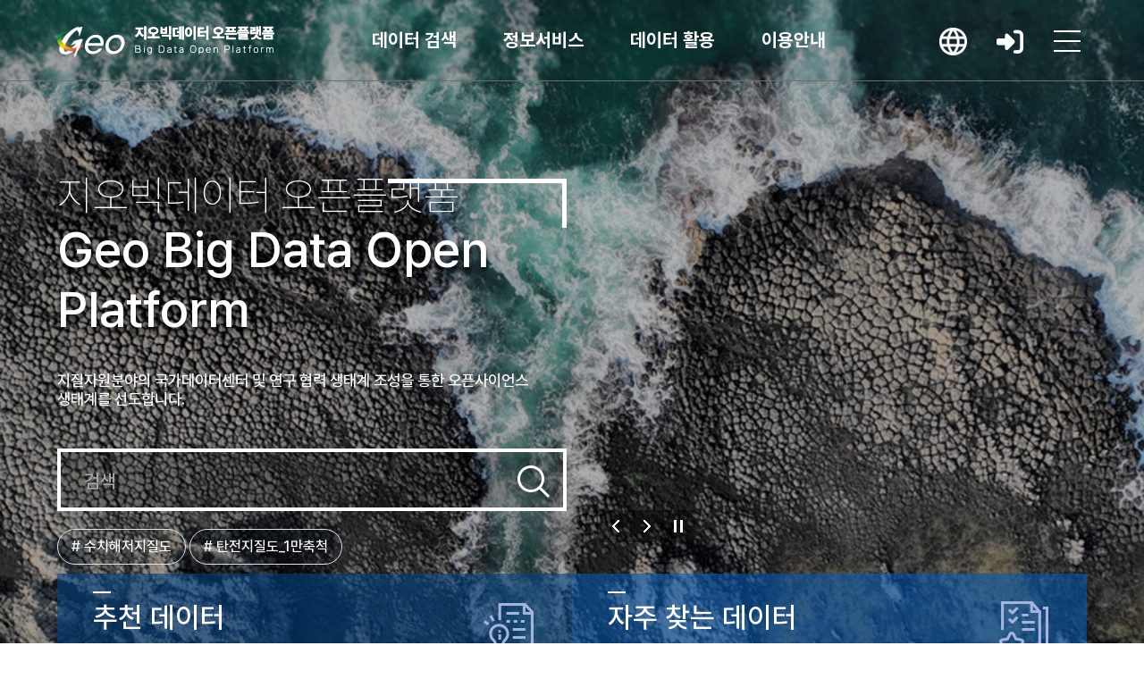

--- FILE ---
content_type: text/html;charset=UTF-8
request_url: https://data.kigam.re.kr/?page=1&format=zip&subject=Geology&type=5f79c643-ff77-4918-bc7d-bf4bb4a4ca78&lang=ko
body_size: 23256
content:
<!doctype html>
<html>
<head>
        <meta http-equiv="content-type" content="text/html; charset=UTF-8" />
<meta http-equiv="X-UA-Compatible" content="IE=edge" />
<meta http-equiv="cache-Control" content="co-cache" />
<meta name="viewport" content="width=device-width, initial-scale=1.0, minimum-scale=1.0, maximum-scale=1.0, user-scalable=yes" />
<title>지오빅데이터 오픈플랫폼</title>
<link rel="shortcut icon" href="/favicon.ico" type="image/x-icon">
<link rel="stylesheet" href="/css/bootstrap.min.css?v=20251023">
<link rel="stylesheet" href="/css/bootstrap-theme.min.css">
<link rel="stylesheet" href="/css/all.min.css">
<link rel="stylesheet" href="/css/layout.css?v=20251023">
<link rel="stylesheet" href="/css/mquery.css?v=20251023">
<link rel="stylesheet" href="/css/chatbot.css">
<link rel="stylesheet" href="/lib/pretty-checkbox/pretty-checkbox.min.css" />
<link rel="stylesheet" href="/lib/toastr/toastr.css" />
<link rel="stylesheet" href="/lib/waitMe/waitMe.min.css" />
<link rel="stylesheet" href="/lib/star-rating/star-rating-svg.css" />
<link rel="stylesheet" href="/css/owl.carousel.min.css">
<link rel="stylesheet" href="/css/owl.theme.default.min.css">
<link rel="stylesheet" href="/css/custom.css?v=20251029">
<link rel="stylesheet" href="/lib/tagify/dist/tagify.css">
<link rel="stylesheet" href="/lib/ckeditor/ckeditor.css">
<link rel="stylesheet" href="/lib/ckeditor/ckeditor-content.css">

<!--[if lt IE 9]>
    <script src="http://html5shiv.googlecode.com/svn/trunk/html5.js"></script>
<![endif]-->

<style type="text/css">

    .gnb_bg .bg_wrap {
    	width: 1300px !important;
    }
    .gnb_bg, .gnb_bg .bg_wrap, #gnb .sub_menu {
  		height: 750px !important;
  	}
	.main-gnb, .main-gnb em {
		font-weight: bold !important;
	}
	.sub-gnb {
   		margin-bottom: 5px !important;
   	}
   	.sub-gnb a {
		font-size:14px !important;
       }
   	.sub-gnb:last-child {
   		margin-bottom: 10px !important;
   	}
   	.indent-12 {
   		text-indent: -14px !important;
   		padding: 0 4px 0 20px !important;
   	}
   	.mq_link_box h3 {
   		padding: 40px 0 0 0 !important;
   	}
   	.main_top_contents .sub_search_box .s_s_bt {
   		border: none;
   	}
   	.m_q_i_text {
   		padding: 0 10px !important;
   	}
   	.m_q_d_slide {
   		padding: 0 120px 0 0 !important;
   	}
   	.m_bottom_q_box a {
	    background-color: #20367c !important;
   	}	
   	#m_q_service_slide .owl-item, #m_q_data_slide .owl-item {
   		width: 170px !important;
   		line-height: 66px;
   	}
   	.m_map_search {
   		background: #197bc7 url('/img/background/m_map_search_bg.png') no-repeat right bottom;
   	}
   	.m_f_inner {
   		height: 69px !important;
   	}
   	.m_f_inner h4 {
   		padding: 3px 0 0 35px !important;
	    width: 200px;
	    text-align: center;
   	}
   	.mq_link_box h3{
   		padding: 42px 0 0 0 !important;
   	}
   	.m_q_s_bt_box {
   		right: 11px !important;
   	}
   	.guide-menu {
   		width: 180px !important;
   	}
   	#gnb .h_link_nav .sub_menu ul li a em.target-blank {
   		background-position: left 170px top 7px !important;
   	}
   	
   	.article_quick_box a {
   		padding: 0 44px 0 15px !important;
   	}
   	.article_quick_box a:after {
   		left: 12px !important;
   		bottom: 12px !important;
   	}
   	.article_quick_box p {
   		font-size: 14px !important;
   	}
	.language_bt, .header_user {
	    border: 0px !important;
	}
	.header_user  {
		padding: 0px !important;
	}
    .tbl_wrap col {
        min-width: 40px;
    }
    .add_t_b_r .list_search_box {
        float: left !important;
    }
    .top_nav_wrap {
    	margin : 0 0 0 80px !important;
    }
    @media only screen and (max-width :750px)  {
        .data_tbl thead th {
            min-width: 60px !important;
        }
        .step-min-width {
            width: 110px;
        }
        .modal-dialog {
            width: 95% !important;
        }
        .list_t_b_right {
            min-height: 35px;
        }
        .w-130 {
            width: 130px ! important;
        }
        #subject-img {
            width: 95%;
            height: 100px;
        }
        .mq_link_box h3 {
            padding: 12px 0 0 0 !important;
        }
        .add_bt_h4 {
            min-height: 60px;
        }
        .add_t_b_r .list_search_box {
            margin-top: 5px;
        }
    }
    @media only screen and (max-width :1000px)  {
        .footer_inner .extra-logos {
            top: unset;
            bottom: 0;
            right: unset;
        }
        .footer_inner {
            padding-bottom: 41px;
        }
    }

    .white-gnb .header_user em { color: #555 !important; }


    .p_tool_bt_g li .toggle_empty_bt{ background: url('/img/maps-and-flags.png') no-repeat 50%;   background-size: 23px;}
    .p_tool_bt_g li .toggle_bt{ background: #1e75bf url('/img/maps-empty-and-flags.png') no-repeat 50%; background-size: 23px;}
    .p_tool_bt_g li.on .toggle_bt{ background: #1e75bf url('/img/maps-empty-and-flags.png') no-repeat 50%; }

    .req-on a{
        background: #EB984E !important;
        color: #fff !important;
        box-shadow: -1px 3px 10px rgba(72, 72, 72, 0.8);
        position: relative;
    }

    @media only screen and (max-width: 750px) {
        .sub_top_tab ul li {
            padding: 0 ;
            border-left: none;
        }
    }
    .related_list_box li a {
        margin: 0 3px;
    }
    .related-title {
        font-weight: bold;
        padding-left: 4px;
    }
    .s_gpt_p_t {
        white-space: break-spaces;
    }
    .mypage_con_wrap {
        padding: 10px 5px 0px 5px !important;
    }
    .top_help_box {
        background: none !important;
    }
    .list-wrap {
        padding: 0 30px;
    }
    .mypage_tab_box ul.width-20 li {
        width: 20% !important;
    }
    .tbl_type {
        border-top : 1px solid #ddd;
    }
    .my_d_d_item em, .my_d_d_item a {
        display: inline !important;
        font-size: 15px !important;
    }
    .my-data-count {
        padding: 10px;
        border-right: 1px solid #ddd;
    }
    .my_d_data {
        margin-top: 10px;
    }
    .gpt_slide_wrap {
        display: none;
    }
    .gpt_slide_bt {
        background: url(/img/background/gchat_bg.png) no-repeat !important;
        width: 80px !important;
        height: 80px !important;
        animation: bounce 2s infinite ease-in-out;
    }
    @keyframes bounce {
        0%, 100% {
            transform: translateY(0) scale(1); /* 초기 상태 */
        }
        30% {
            transform: translateY(-10px) scale(1.05); /* 위로 튀어오름 */
        }
        50% {
            transform: translateY(0) scale(1); /* 다시 원래 위치로 */
        }
        70% {
            transform: translateY(-10px) scale(1.05); /* 가볍게 튐 */
        }
    }
    .gpt_chat_box a {
        box-shadow: unset !important;
    }
    .gpt_chat_box a span {
        opacity: 1  !important;
        right: 80px !important;
    }
    .gpt_chat_box a:after {
        content: unset !important;
    }
    .s-gpt-a-info {
        margin-bottom: 10px !important;
        padding: 0!important;
    }
    .s-gpt-a-info::after {
        content: unset !important;
    }
    .s_gpt_a_box {
        padding: 10px 20px !important;
    }
    .api-test-url .normal_bt {
        height: 40px;
        margin-left: 10px;
    }
    .api_get_box span {
        line-height: 30px;
    }
    .error-upload-file {
        height: 40px ;
        top: 37px;
    }
    #close-my-top-box {
        display: none;
    }
    @media (max-width: 1199px) {
        .line_bt, .normal_bt {
            height: 30px;
            line-height: 30px;

        }
        .scrolling {
            margin-bottom: 10px;
        }
        .scrolling .nav-group {
            max-width: 100%;
        }
        .g_v_info .detail {
            margin-top: 10px;
        }
        .api-test-url .normal_bt {
            height: 30px;
        }
        .api-examples .normal_bt {
            margin-bottom: 10px;
        }
        .error-upload-file {
            height: 50%;
            top: 32px;
        }
        #close-my-top-box {
            display: inline-block;
        }
        .line_bt span {
            line-height: 25px;
        }
    }
</style>
    <style>
        .m_v_service_bt {
            border: unset !important;
        }
        .m_v_service_wrap {
            border: unset !important;
        }
        .m_v_d_list ul li {
            padding: 0 0 0 76px;
        }
        .m_v_d_scroll::-webkit-scrollbar-track
        {
            -webkit-box-shadow: inset 0 0 6px rgba(0,0,0,0.3);
            background-color: #05438399;
        }

        .m_v_d_scroll::-webkit-scrollbar
        {
            width: 6px;
            background-color: #05438399;
        }

        .m_v_d_scroll::-webkit-scrollbar-thumb
        {
            background-color: #fff;
        }
        @media (max-width: 1600px) {
            .m_v_c_search_area {
                margin-bottom: 10px;
            }
        }
    </style>
</head>
<body>

    <div class="modal_bg"></div>


    <!-- 배경 슬라이드  { -->
    <div class="back_slide_wrap">
        <div id="main_visual_slide" class="owl-carousel owl-theme">
            <div class="item">

                <div class="m_v_s_img_box main_visual_img01">
                    <div class="m_container m_v_s_inner">
                        <p><span><i class="fa-regular fa-image"></i></span>오도리: 포항시 흥해읍 오도리 해안에 위치한 오도리 주상절리(천연기념물 제575호)</p>
                    </div>
                </div>
            </div>

            <div class="item">

                <div class="m_v_s_img_box main_visual_img02">
                    <div class="m_container m_v_s_inner">
                        <p><span><i class="fa-regular fa-image"></i></span>갯깍: 제주 서귀포시 색달동 해안 1.7km에 펼쳐진 갯깍 주상절리대</p>
                    </div>
                </div>
            </div>
            <div class="item">

                <div class="m_v_s_img_box main_visual_img03">
                    <div class="m_container m_v_s_inner">
                        <p><span><i class="fa-regular fa-image"></i></span>정방폭포: 제주 서귀포시에 위치한 제주도 3대 폭포 중 하나, 뭍에서 바다로 직접 떨어지는 유일한 정방폭포</p>
                    </div>
                </div>
            </div>
        </div>
    </div>
    <!-- } 배경 슬라이드  -->


    <div class="mobile_bg_wrap">

        <header id="header">
            <div class="header_area">
    <div class="header_inner">

        <h1 class="h_logo"><a href="/">지오빅데이터 오픈플랫폼</a></h1>

        <nav>

            <ul id="gnb" class="topmenu">
                <li class="">
                    <a href="/search">데이터 검색</a>
                    <div class="depth-info info01">
                        <strong class="title">
                            데이터 검색                        </strong>
                        <p class="desc">
                            지속가능한 안전.풍요 사회 실현의 지질자원 기술 솔루션 리더                        </p>
                        <div class="img">
                            <img src="/img/common/drop_icon01.png" alt="">
                        </div>
                    </div>
                    <ul class="depth2">
                        <li class=""><a href="/search" class="active">통합검색</a>
                        </li>
                        <li class=""><a href="/search?subject=Geology">주제별 검색</a>
                            <div>
                                <ul class="lnb-detail">
                                                                        <li class="lnb-detail-item" ><a href="/search?subject=Geology">국토지질</a></li>
                                                                        <li class="lnb-detail-item" ><a href="/search?subject=MineralResources">광물자원</a></li>
                                                                        <li class="lnb-detail-item" ><a href="/search?subject=GeologicalEnvironment">지질환경</a></li>
                                                                        <li class="lnb-detail-item" ><a href="/search?subject=OilUndersea">석유해저</a></li>
                                                                    </ul>
                            </div>
                        </li>
                        <li class=""><a href="/search?metadataTypes=조사">유형별 검색</a>
                            <div>
                                <ul class="lnb-detail">
                                                                                                                                                                                                    <li class="lnb-detail-item"><a href="/search?metadataTypes=조사">조사</a></li>
                                                                                                                                                                <li class="lnb-detail-item"><a href="/search?metadataTypes=탐사">탐사</a></li>
                                                                                                                                                                <li class="lnb-detail-item"><a href="/search?metadataTypes=시료">시료</a></li>
                                                                                                                                                                <li class="lnb-detail-item"><a href="/search?metadataTypes=시료분석">시료분석</a></li>
                                                                                                                                                                <li class="lnb-detail-item"><a href="/search?metadataTypes=지질자원주제도">지질자원주제도</a></li>
                                                                                                                                                                                                    <li class="lnb-detail-item"><a href="/search?type=47a0039b-bf9c-4e0c-b2a9-88cada64f89b">논문</a></li>
                                            <li class="lnb-detail-item"><a href="/search?type=c31df34f-0f3d-41e8-be9b-fa03765486fa">보고서</a></li>
                                            <li class="lnb-detail-item"><a href="/search?type=5035e97a-f7f8-41c5-b170-1cd886e78947,c94870b8-031e-427a-81ff-f71505e33daa">논문·보고서 데이터</a></li>
                                                                                                                                                                                                                                                                                                                
                                </ul>
                            </div>
                        </li>

                    </ul>


                </li>
                <li class="">
                    <a href="/mgeo/" class="">정보서비스</a>



                    <div class="depth-info info02">
                        <strong class="title">
                            정보서비스                        </strong>
                        <p class="desc">
                            지속가능한 안전.풍요 사회 실현의 지질자원 기술 솔루션 리더                        </p>
                        <div class="img">
                            <img src="/img/common/drop_icon02.png" alt="">
                        </div>
                    </div>
                    <ul class="depth2">
                        <li class=""><a href="/mgeo/" title="Multiplatform Geoscience Information" target="_blank" class="nav_blank_i">국토지질정보    </a></li>
                        <li class=""><a href="/komm/" title="Korea Marine Geological Geophysical Map Data" target="_blank" class="nav_blank_i">해저지질정보</a></li>
                        <li class=""><a href="/gives/" title="Geoenvironmental Information Verification System" target="_blank" class="nav_blank_i">지질환경정보</a></li>
                        <li class=""><a href="/quake/" target="_blank" class="nav_blank_i">지진연구정보</a></li>
                        <li class=""><a href="/dokdo/" target="_blank" class="nav_blank_i">독도드론플랫폼</a></li>
                        <li class=""><a href="/ieg/" title="InfoCenter for Environmental Geology" target="_blank" class="nav_blank_i">지질자원논문정보(IEG) </a></li>
                        <li class=""><a href="https://www.kigam.re.kr/mici/" title="Mineral Commodity Information" target="_blank" class="nav_blank_i">광물자원통계정보</a></li>
                    </ul>
                </li>
                <li class="">
                    <a href="/share/requests">데이터 활용</a>
                    <div class="depth-info info03">
                        <strong class="title">
                            데이터 활용                        </strong>
                        <p class="desc">
                            지속가능한 안전.풍요 사회 실현의 지질자원 기술 솔루션 리더                        </p>
                        <div class="img">
                            <img src="/img/common/drop_icon03.png" alt="">
                        </div>
                    </div>
                    <ul class="depth2">
                        <li class=""><a href="/share/requests">데이터 활용지원</a></li>
                        <li class=""><a href="/gallery/">데이터 활용사례</a></li>
                        <li class=""><a href="/map/">데이터 가시화서비스</a></li>
                        <li class=""><a href="/competition/">지질자원데이터 경진대회</a>
                            <div>
                                <ul class="lnb-detail">
                                    <li class="lnb-detail-item"><a href="/competition/">우수수상작</a></li>
                                </ul>
                            </div>
                        </li>
                        <li class=""><a href="/monitoring/board/">모니터링단</a>
                            <div>
                                <ul class="lnb-detail">
                                    <li class="lnb-detail-item"><a href="/monitoring/board/">활동게시판</a></li>
                                    <li class="lnb-detail-item"><a href="/monitoring/best/">활동우수작</a></li>
                                </ul>
                            </div>
                        </li>
                    </ul>
                </li>
                <li class="">
                    <a href="">이용안내 </a>



                    <div class="depth-info info04">
                        <strong class="title">
                            이용안내                         </strong>
                        <p class="desc">
                            지속가능한 안전.풍요 사회 실현의 지질자원 기술 솔루션 리더                        </p>
                        <div class="img">
                            <img src="/img/common/drop_icon04.png" alt="">
                        </div>
                    </div>
                    <ul class="depth2">
                        <li class=""><a href="/about/info">플랫폼 소개</a>
                            <div>
                                <ul class="lnb-detail">
                                    <li class="lnb-detail-item"><a href="/about/info">소개</a></li>
                                    <li class="lnb-detail-item"><a href="/about/sitemap">사이트맵</a></li>
                                    <li class="lnb-detail-item"><a href="https://www.kigam.re.kr/menu.es?mid=a10906000000" class="n_black_link"><em>개인정보처리방침 </em></a></li>
                                    <li class="lnb-detail-item"><a href="/about/terms">이용약관</a></li>

                                </ul>
                            </div>
                        </li>
                        <li class=""><a href="/manage/data/rule">데이터 관리지침</a>
                            <div>
                                <ul class="lnb-detail">
                                    <li class="lnb-detail-item"><a href="/manage/data/rule">연구데이터 관리규정</a></li>
                                    <li class="lnb-detail-item"><a href="/manage/data/collect">연구데이터 수집지침</a></li>
                                    <li class="lnb-detail-item"><a href="/manage/data/guide">연구데이터 관리지침</a></li>
                                    <li class="lnb-detail-item"><a href="/manage/data/preserve">연구데이터 보존지침</a></li>
                                    <li class="lnb-detail-item"><a href="/manage/data/license">윤리·저작권·라이선스지침</a></li>

                                </ul>

                            </div>
                        </li>
                        <li class=""><a href="/guide/dataset">사용자 가이드</a>
                            <div>
                                <ul class="lnb-detail">
                                    <li class="lnb-detail-item"><a href="/guide/dataset">데이터 기탁·등록</a></li>
                                    <li class="lnb-detail-item"><a href="/guide/gallery">활용사례 등록</a></li>
                                    <li class="lnb-detail-item"><a href="/guide/request">데이터 활용지원 신청</a></li>
                                    <li class="lnb-detail-item"><a href="/guide/openapi">오픈API 신청</a></li>
                                </ul>
                            </div>
                        </li>
                        <li class=""><a href="/notice">공지사항</a></li>
                        <li class=" sublast"><a href="/faq/">자주묻는질문</a></li>
                    </ul>
                </li>
            </ul>
        </nav>


        <div class="header_right_box">
            <a href="?page=1&amp;format=zip&amp;subject=Geology&amp;type=5f79c643-ff77-4918-bc7d-bf4bb4a4ca78&amp;lang=en" class="h_r_link h_r_language" data-bs-toggle="tooltip" data-bs-placement="bottom" title="ENG"></a>
                            <a href="/auth/login" class="h_r_link h_r_login" data-bs-toggle="tooltip" data-bs-placement="bottom" title="로그인">로그인</a>
                        <div class="h_r_nav">
                <a href="#" class="h_r_nav_bt" data-bs-toggle="tooltip" data-bs-placement="bottom" title="전체 메뉴">메뉴 버튼</a>
            </div>
        </div>
    </div>
</div>        </header>
        <div class="main_visual_contents">

            <div class="m_container">
                <div class="m_v_c_wrap">
                    <div class="m_v_c_search_area">
                        <div class="m_v_c_s_con">
                            <div class="m_v_c_search_box">
                                <h2>
                                    <span>지오빅데이터 오픈플랫폼</span>
                                    <p>Geo Big Data Open Platform</p>
                                </h2>
                                <p class="m_v_c_s_t01">지질자원분야의 국가데이터센터 및 연구 협력 생태계 조성을 통한 오픈사이언스 생태계를 선도합니다.</p>

                                <div class="m_v_c_search">
                                    <form action="/search" id="search-form" class="sub_search_box">
                                        <input type="text" name="q" class="m_v_c_search_int" placeholder="검색">
                                                                                <button type="submit" class="m_v_c_search_bt">검색</button>
                                    </form>
                                </div>

                                <!-- 자주 찾는 키워드 -->
                                                                <div class="m_v_c_bottom">
                                    <div class="m_v_b_tag">
                                                                                    <a href="/search?q=수치해저지질도"># 수치해저지질도</a>
                                                                                    <a href="/search?q=탄전지질도_1만축척"># 탄전지질도_1만축척</a>
                                                                                    <a href="/search?q=수치지질도_5만축척"># 수치지질도_5만축척</a>
                                                                            </div>
                                </div>
                                
                                <div class="mv_bt_box">
                                    <a class="mv_prev">prev</a>
                                    <a class="mv_next">next</a>
                                    <a class="mv_play">Play</a>
                                    <a class="mv_stop">Stop</a>

                                </div>

                            </div>
                        </div>
                    </div>

                    <div class="m_v_c_data_area">
                        <div id="recommend-data-box" class="m_v_c_data_box">
                            <div class="m_v_c_d_top m_v_d_t01">
                                <h3>추천 데이터 </h3>
                                <p>지오빅데이터에서 추천하는 데이터를 확인해 보세요.</p>
                            </div>
                            <div class="m_v_d_scroll">
                                <div class="m_v_d_list">
                                    <ul id="recommend-data">

                                    </ul>

                                </div>
                            </div>

                            <a href="#" class="m_v_d_mot_bt"><span>list toggle</span></a>
                        </div>
                        <div class="m_v_c_data_box">
                            <div class="m_v_c_d_top m_v_d_t02">
                                <h3>자주 찾는 데이터</h3>
                                <p>사용자들이 자주 찾는 데이터를 탐색해보세요.</p>
                            </div>
                            <div class="m_v_d_scroll">

                                <div class="m_d_l_l_wrap">
                                    <div class="row gx-2 gy-2 row-cols-3">
                                                                                                                        <div class="col">
                                            <a href="/search?q=%EC%88%98%EC%B9%98%EC%A7%80%EC%A7%88%EB%8F%84_5%EB%A7%8C%EC%B6%95%EC%B2%99&amp;exactMatch=true&amp;sort=title_sort,asc" title="국토기본지질도(1:5만)"  class="m_d_l_link">
                                                <span class="ellipsis">국토기본지질도(1:5만)</span>
                                            </a>
                                        </div>
                                                                                                                        <div class="col">
                                            <a href="/data/ac9b5c66-1768-447a-b28d-0eb0111ea401" title="광역지질도(1:25만)"  class="m_d_l_link">
                                                <span class="ellipsis">광역지질도(1:25만)</span>
                                            </a>
                                        </div>
                                                                                                                        <div class="col">
                                            <a href="/data/f4e8c444-5039-4331-9cd0-f1474ffdaed1" title="한국지질도(1:100만)"  class="m_d_l_link">
                                                <span class="ellipsis">한국지질도(1:100만)</span>
                                            </a>
                                        </div>
                                                                                                                        <div class="col">
                                            <a href="/search?q=%ED%83%84%EC%A0%84%EC%A7%80%EC%A7%88%EB%8F%84_1%EB%A7%8C%20%EC%B6%95%EC%B2%99&amp;exactMatch=true&amp;sort=title_sort,asc" title="탄전지질도(1:1만)"  class="m_d_l_link">
                                                <span class="ellipsis">탄전지질도(1:1만)</span>
                                            </a>
                                        </div>
                                                                                                                        <div class="col">
                                            <a href="/search?q=%ED%83%84%EC%A0%84%EC%A7%80%EC%A7%88%EB%8F%84_2%EB%A7%8C5%EC%B2%9C&amp;exactMatch=true&amp;sort=title_sort,asc" title="탄전지질도(1:2만5천)"  class="m_d_l_link">
                                                <span class="ellipsis">탄전지질도(1:2만5천)</span>
                                            </a>
                                        </div>
                                                                                                                        <div class="col">
                                            <a href="/search?q=%EC%88%98%EC%B9%98%EC%A0%95%EB%B0%80%EC%A7%80%EC%A7%88%EB%8F%84&amp;exactMatch=true&amp;sort=title_sort,asc" title="정밀지질도(1:2만5천)"  class="m_d_l_link">
                                                <span class="ellipsis">정밀지질도(1:2만5천)</span>
                                            </a>
                                        </div>
                                                                                                                        <div class="col">
                                            <a href="/search?q=%EC%88%98%EC%B9%98%ED%95%B4%EC%A0%80%EC%A7%80%EC%A7%88%EB%8F%84&amp;tag=%EC%88%98%EC%B9%98%ED%95%B4%EC%A0%80%EC%A7%80%EC%A7%88%EB%8F%84&amp;exactMatch=true&amp;sort=title_sort,asc" title="해저지질도"  class="m_d_l_link">
                                                <span class="ellipsis">해저지질도</span>
                                            </a>
                                        </div>
                                                                                                                        <div class="col">
                                            <a href="/search?q=%EB%82%A8%ED%95%9C%EC%9D%98%20%EB%B6%80%EA%B2%8C&amp;exactMatch=true&amp;sort=title_sort,asc" title="부게 중력이상도"  class="m_d_l_link">
                                                <span class="ellipsis">부게 중력이상도</span>
                                            </a>
                                        </div>
                                                                                                                        <div class="col">
                                            <a href="/search?q=%EB%82%A8%ED%95%9C%EC%9D%98%20%EC%A7%80%EA%B0%81%20%ED%8F%89%ED%98%95%20%EC%A4%91%EB%A0%A5&amp;exactMatch=true&amp;sort=title_sort,asc" title="지각평형 중력이상도"  class="m_d_l_link">
                                                <span class="ellipsis">지각평형 중력이상도</span>
                                            </a>
                                        </div>
                                                                            </div>
                                </div>
                            </div>

                            <a href="#" class="m_v_d_mot_bt"><span>list toggle</span></a>
                        </div>
                        <div class="m_v_c_data_box">
                            <div class="m_v_c_d_top m_v_d_t03">
                                <h3>자주 찾는 서비스</h3>
                                <p>사용자들이 자주 이용하는 서비스를 이용해보세요.</p>
                            </div>

                            <div class="m_v_d_scroll">

                                <div class="m_d_l_l_wrap">
                                    <div class="row gx-2 gy-2 row-cols-3">
                                        <div class="col-12">
                                            <a href="/map/" class="m_d_l_link service_map_link"><span>지질자원주제도 2D/3D 가시화 서비스</span></a>
                                        </div>
                                                                                                                        <div class="col">
                                            <a href="/mgeo/sub01/page02.do" title="국토지질정보"  class="m_d_l_link">
                                                <span class="ellipsis">국토지질정보</span>
                                            </a>
                                        </div>
                                                                                                                        <div class="col">
                                            <a href="/komm/geo/frame.do" title="해저지질정보"  class="m_d_l_link">
                                                <span class="ellipsis">해저지질정보</span>
                                            </a>
                                        </div>
                                                                                                                        <div class="col">
                                            <a href="/gives/mapService/main.do" title="지질환경정보"  class="m_d_l_link">
                                                <span class="ellipsis">지질환경정보</span>
                                            </a>
                                        </div>
                                                                                                                        <div class="col">
                                            <a href="/ieg/user/ltrtreinfo/selectDmstcLtrtreList.do" title="환경지질연구정보(국내외 논문검색)"  class="m_d_l_link">
                                                <span class="ellipsis">환경지질연구정보(국내외 논문검색)</span>
                                            </a>
                                        </div>
                                                                                                                        <div class="col">
                                            <a href="https://www.kigam.re.kr/mici/" title="광물자원통계정보"  class="m_d_l_link">
                                                <span class="ellipsis">광물자원통계정보</span>
                                            </a>
                                        </div>
                                                                                                                        <div class="col">
                                            <a href="/my-openapi/request/" title="오픈API"  class="m_d_l_link">
                                                <span class="ellipsis">오픈API</span>
                                            </a>
                                        </div>
                                                                                                                        <div class="col">
                                            <a href="/sip/share/empty/" title="자료요청"  class="m_d_l_link">
                                                <span class="ellipsis">자료요청</span>
                                            </a>
                                        </div>
                                                                            </div>
                                </div>
                            </div>
                            <a href="#" class="m_v_d_mot_bt"><span>list toggle</span></a>

                        </div>
                    </div>
                </div>
            </div>
        </div> <!-- main_visual_contents end -->


    </div> <!-- mobile_bg_wrap end-->


    <div class="main_contents_bg">
        <div class="sub_contents_wrap">
            <div class="m_container">
                <div class="row mb-4">
                    <div class="col-lg-12 col-xl-12 col-xxl-9">
                        <div class="m_c_brick">
                            <div class="m_c_type_inner">
                                <div class="row gy-5 gx-5">
                                    <div class="col-md-4">
                                        <div class="m_c_type_box">
                                            <h3 class="m_c_type_tit m_c_t_t01">주제별</h3>
                                            <div class="m_c_type_list">
                                                <ul>
                                                                                                                                                                                                                                                                                                                                                <li>
                                                            <a href="/search?subject=Geology">
                                                                국토지질                                                            </a>
                                                            <span>
                                                                    
        
                        	            	                	                                            	                                            	                                            	                                        
            2,310                                                                </span>
                                                        </li>
                                                                                                                                                                                                                                                                                                                                                <li>
                                                            <a href="/search?subject=MineralResources">
                                                                광물자원                                                            </a>
                                                            <span>
                                                                    
        
                        	                                            	            	                	                                            	                                            	                                        
            985                                                                </span>
                                                        </li>
                                                                                                                                                                                                                                                                                                                                                <li>
                                                            <a href="/search?subject=GeologicalEnvironment">
                                                                지질환경                                                            </a>
                                                            <span>
                                                                    
        
                        	                                            	                                            	            	                	                                            	                                        
            92                                                                </span>
                                                        </li>
                                                                                                                                                                                                                                                                                                                                                <li>
                                                            <a href="/search?subject=OilUndersea">
                                                                석유해저                                                            </a>
                                                            <span>
                                                                    
        
                        	                                            	                                            	                                            	            	                	                                        
            31                                                                </span>
                                                        </li>
                                                                                                    </ul>
                                            </div>
                                        </div>
                                    </div>
                                    <div class="col-md-4">
                                        <div class="m_c_type_box ">
                                            <h3 class="m_c_type_tit m_c_t_t02">유형별</h3>
                                            <div class="m_c_type_list m_c_t_l02">
                                                <ul>
                                                                                                                                                                                                                                                                                    <li>
                                                                <a href="/search?metadataTypes=조사">
                                                                    조사                                                                </a>
                                                                <span>    
        
                        	                                            	                                            	                                            	                                            	            	                	                                        
            2    </span>
                                                            </li>
                                                                                                                                                                                                                                <li>
                                                                <a href="/search?metadataTypes=탐사">
                                                                    탐사                                                                </a>
                                                                <span>    
        
                        	                                            	                                            	                                            	            	                	                                            	                                        
            91    </span>
                                                            </li>
                                                                                                                                                                                                                                                                                                                                                                                                                                                                                                                                                                                                                                                                                                                                                                                                                                                                                                                                                        <li>
                                                            <a href="/search?metadataTypes=시료">
                                                                시료                                                            </a>
                                                            <span>    
        
                        	            	                	                                            	                                            	                                            	                                            	                                        
            1,754    </span>
                                                        </li>
                                                                                                                                                                                                                            <li>
                                                            <a href="/search?metadataTypes=시료분석">
                                                                시료분석                                                            </a>
                                                            <span>    
        
                        	                                            	                                            	            	                	                                            	                                            	                                        
            747    </span>
                                                        </li>
                                                                                                                                                                                                                                                                                                                                                                                            <li>
                                                            <a href="/search?metadataTypes=">
                                                                문헌                                                            </a>
                                                            <span>    
        
                        	                                            	                                            	                                            	                                            	                                            	                                        
            0    </span>
                                                        </li>
                                                                                                                                                                                                                                                                                                                                                                                                                                                                                                </ul>
                                            </div>
                                        </div>
                                    </div>


                                    <div class="col-md-4">
                                        <div class="m_c_type_box">
                                            <h3 class="m_c_type_tit m_c_t_t03">출처별</h3>
                                            <div class="m_c_type_list">
                                                <ul>
                                                                                                                                                                                                                            <li>
                                                            <a href="/search?type=47a0039b-bf9c-4e0c-b2a9-88cada64f89b" class="relative">
                                                                논문                                                            </a>
                                                            <span>    
        
                        	            	                	                                            	                                            	                                            	                                            	                                            	                                        
            128,298    </span>
                                                        </li>
                                                        <li>
                                                            <a href="/search?type=c31df34f-0f3d-41e8-be9b-fa03765486fa" class="relative">
                                                                보고서                                                            </a>
                                                            <span>    
        
                        	                                            	            	                	                                            	                                            	                                            	                                            	                                        
            6,140    </span>
                                                        </li>
                                                        <li>
                                                            <a href="/search?type=5035e97a-f7f8-41c5-b170-1cd886e78947,c94870b8-031e-427a-81ff-f71505e33daa" class="relative">
                                                                논문·보고서 데이터                                                            </a>
                                                            <span>
		
																																																																																																																															
			14	</span>
                                                        </li>
                                                                                                                                                                                                                                                                                                                                                                                                                                                                                                                                                                                                                                                                        </ul>
                                            </div>
                                        </div>
                                    </div>

                                </div>
                            </div>



                        </div>
                    </div>
                    <div class="col-lg-12 col-xl-12 col-xxl-3">
                        <div class="m_c_brick m_issue_s_brick">

                            <div id="main_issue_slide" class="owl-carousel owl-theme">
                                                                <div class="item">
                                    <div class="m_i_s_item">
                                        <p><img src="https://www.kigam.re.kr/galleryThumbView.es?bid=0004&list_no=5675"></p>
                                        <div class="m_issue_t_b">
                                            <a href="https://www.kigam.re.kr/gallery.es?mid=a10703020000&amp;bid=0004&amp;list_no=5675&amp;act=view" target="_blank">
                                                <p>희토류 기술 패권, 해저를 향하다</p>
                                                <span>2026/01/15</span>
                                            </a>
                                        </div>
                                    </div>


                                </div>
                                                                <div class="item">
                                    <div class="m_i_s_item">
                                        <p><img src="https://www.kigam.re.kr/galleryThumbView.es?bid=0004&list_no=5672"></p>
                                        <div class="m_issue_t_b">
                                            <a href="https://www.kigam.re.kr/gallery.es?mid=a10703020000&amp;bid=0004&amp;list_no=5672&amp;act=view" target="_blank">
                                                <p>반죽처럼 쉽게 다루는 꿈의 소재</p>
                                                <span>2026/01/09</span>
                                            </a>
                                        </div>
                                    </div>


                                </div>
                                                                <div class="item">
                                    <div class="m_i_s_item">
                                        <p><img src="https://www.kigam.re.kr/galleryThumbView.es?bid=0004&list_no=5582"></p>
                                        <div class="m_issue_t_b">
                                            <a href="https://www.kigam.re.kr/gallery.es?mid=a10703020000&amp;bid=0004&amp;list_no=5582&amp;act=view" target="_blank">
                                                <p>산불 뒤 산사태 위험, 재해 예측 기술로 대비한다</p>
                                                <span>2025/07/31</span>
                                            </a>
                                        </div>
                                    </div>


                                </div>
                                                                <div class="item">
                                    <div class="m_i_s_item">
                                        <p><img src="https://www.kigam.re.kr/galleryThumbView.es?bid=0004&list_no=5554"></p>
                                        <div class="m_issue_t_b">
                                            <a href="https://www.kigam.re.kr/gallery.es?mid=a10703020000&amp;bid=0004&amp;list_no=5554&amp;act=view" target="_blank">
                                                <p>지속 가능한 미래를 위한 약속,  핵심광물 회수 기술</p>
                                                <span>2025/07/02</span>
                                            </a>
                                        </div>
                                    </div>


                                </div>
                                                                <div class="item">
                                    <div class="m_i_s_item">
                                        <p><img src="https://www.kigam.re.kr/galleryThumbView.es?bid=0004&list_no=5521"></p>
                                        <div class="m_issue_t_b">
                                            <a href="https://www.kigam.re.kr/gallery.es?mid=a10703020000&amp;bid=0004&amp;list_no=5521&amp;act=view" target="_blank">
                                                <p>첨단 분석 장비로 푸는 땅의 비밀</p>
                                                <span>2025/04/04</span>
                                            </a>
                                        </div>
                                    </div>


                                </div>
                                                                <div class="item">
                                    <div class="m_i_s_item">
                                        <p><img src="https://www.kigam.re.kr/galleryThumbView.es?bid=0004&list_no=5489"></p>
                                        <div class="m_issue_t_b">
                                            <a href="https://www.kigam.re.kr/gallery.es?mid=a10703020000&amp;bid=0004&amp;list_no=5489&amp;act=view" target="_blank">
                                                <p>더 나은 미래를 위한 지질연구자의 꿈</p>
                                                <span>2025/01/13</span>
                                            </a>
                                        </div>
                                    </div>


                                </div>
                                                                <div class="item">
                                    <div class="m_i_s_item">
                                        <p><img src="https://www.kigam.re.kr/galleryThumbView.es?bid=0004&list_no=5464"></p>
                                        <div class="m_issue_t_b">
                                            <a href="https://www.kigam.re.kr/gallery.es?mid=a10703020000&amp;bid=0004&amp;list_no=5464&amp;act=view" target="_blank">
                                                <p>고기후, 미래 기후의 나침반이 되다</p>
                                                <span>2024/10/02</span>
                                            </a>
                                        </div>
                                    </div>


                                </div>
                                                                <div class="item">
                                    <div class="m_i_s_item">
                                        <p><img src="https://www.kigam.re.kr/galleryThumbView.es?bid=0004&list_no=5442"></p>
                                        <div class="m_issue_t_b">
                                            <a href="https://www.kigam.re.kr/gallery.es?mid=a10703020000&amp;bid=0004&amp;list_no=5442&amp;act=view" target="_blank">
                                                <p>심해로 향하는 꿈: 미래 자원을 찾아 나서는 여정</p>
                                                <span>2024/07/12</span>
                                            </a>
                                        </div>
                                    </div>


                                </div>
                                                                <div class="item">
                                    <div class="m_i_s_item">
                                        <p><img src="https://www.kigam.re.kr/galleryThumbView.es?bid=0004&list_no=5423"></p>
                                        <div class="m_issue_t_b">
                                            <a href="https://www.kigam.re.kr/gallery.es?mid=a10703020000&amp;bid=0004&amp;list_no=5423&amp;act=view" target="_blank">
                                                <p>매캐한 세상을 변화시킬 CCS 기술로 희망을 말하다</p>
                                                <span>2024/04/15</span>
                                            </a>
                                        </div>
                                    </div>


                                </div>
                                                                <div class="item">
                                    <div class="m_i_s_item">
                                        <p><img src="https://www.kigam.re.kr/galleryThumbView.es?bid=0004&list_no=5308"></p>
                                        <div class="m_issue_t_b">
                                            <a href="https://www.kigam.re.kr/gallery.es?mid=a10703020000&amp;bid=0004&amp;list_no=5308&amp;act=view" target="_blank">
                                                <p>기후변화 속 가뭄, 스마트 지하수 활용</p>
                                                <span>2023/12/06</span>
                                            </a>
                                        </div>
                                    </div>


                                </div>
                                                                <div class="item">
                                    <div class="m_i_s_item">
                                        <p><img src="https://www.kigam.re.kr/galleryThumbView.es?bid=0004&list_no=5279"></p>
                                        <div class="m_issue_t_b">
                                            <a href="https://www.kigam.re.kr/gallery.es?mid=a10703020000&amp;bid=0004&amp;list_no=5279&amp;act=view" target="_blank">
                                                <p>자원플랜트, &#39;다목적 시추시스템 핵심기술 실증&#39; 성공 사업화를 이끌다</p>
                                                <span>2023/10/10</span>
                                            </a>
                                        </div>
                                    </div>


                                </div>
                                                                <div class="item">
                                    <div class="m_i_s_item">
                                        <p><img src="https://www.kigam.re.kr/galleryThumbView.es?bid=0004&list_no=5254"></p>
                                        <div class="m_issue_t_b">
                                            <a href="https://www.kigam.re.kr/gallery.es?mid=a10703020000&amp;bid=0004&amp;list_no=5254&amp;act=view" target="_blank">
                                                <p>KIGAM은 왜 바다를 연구하게 되었나</p>
                                                <span>2023/08/11</span>
                                            </a>
                                        </div>
                                    </div>


                                </div>
                                                                <div class="item">
                                    <div class="m_i_s_item">
                                        <p><img src="https://www.kigam.re.kr/galleryThumbView.es?bid=0004&list_no=5192"></p>
                                        <div class="m_issue_t_b">
                                            <a href="https://www.kigam.re.kr/gallery.es?mid=a10703020000&amp;bid=0004&amp;list_no=5192&amp;act=view" target="_blank">
                                                <p>아날로그 기술의 한계를 넘어, 스마트 기술을 통한 연구로 나아가다</p>
                                                <span>2023/06/21</span>
                                            </a>
                                        </div>
                                    </div>


                                </div>
                                                                <div class="item">
                                    <div class="m_i_s_item">
                                        <p><img src="https://www.kigam.re.kr/galleryThumbView.es?bid=0004&list_no=3829"></p>
                                        <div class="m_issue_t_b">
                                            <a href="https://www.kigam.re.kr/gallery.es?mid=a10703020000&amp;bid=0004&amp;list_no=3829&amp;act=view" target="_blank">
                                                <p>지진 안전지대라고 말할 수 없는 우리의 땅, 한반도</p>
                                                <span>2023/05/19</span>
                                            </a>
                                        </div>
                                    </div>


                                </div>
                                                                <div class="item">
                                    <div class="m_i_s_item">
                                        <p><img src="https://www.kigam.re.kr/galleryThumbView.es?bid=0004&list_no=3313"></p>
                                        <div class="m_issue_t_b">
                                            <a href="https://www.kigam.re.kr/gallery.es?mid=a10703020000&amp;bid=0004&amp;list_no=3313&amp;act=view" target="_blank">
                                                <p>인류의 과거, 현재 그리고 미래를 밝혀주는 돌 ‘광물’</p>
                                                <span>2023/02/02</span>
                                            </a>
                                        </div>
                                    </div>


                                </div>
                                                                <div class="item">
                                    <div class="m_i_s_item">
                                        <p><img src="https://www.kigam.re.kr/galleryThumbView.es?bid=0004&list_no=3303"></p>
                                        <div class="m_issue_t_b">
                                            <a href="https://www.kigam.re.kr/gallery.es?mid=a10703020000&amp;bid=0004&amp;list_no=3303&amp;act=view" target="_blank">
                                                <p>탈황석고를 활용한 광물 탄산화 기술</p>
                                                <span>2023/01/13</span>
                                            </a>
                                        </div>
                                    </div>


                                </div>
                                                                <div class="item">
                                    <div class="m_i_s_item">
                                        <p><img src="https://www.kigam.re.kr/galleryThumbView.es?bid=0004&list_no=3249"></p>
                                        <div class="m_issue_t_b">
                                            <a href="https://www.kigam.re.kr/gallery.es?mid=a10703020000&amp;bid=0004&amp;list_no=3249&amp;act=view" target="_blank">
                                                <p>﻿교통차량 진동을 이용한 도심 지질탐사</p>
                                                <span>2022/11/17</span>
                                            </a>
                                        </div>
                                    </div>


                                </div>
                                                                <div class="item">
                                    <div class="m_i_s_item">
                                        <p><img src="https://www.kigam.re.kr/galleryThumbView.es?bid=0004&list_no=3247"></p>
                                        <div class="m_issue_t_b">
                                            <a href="https://www.kigam.re.kr/gallery.es?mid=a10703020000&amp;bid=0004&amp;list_no=3247&amp;act=view" target="_blank">
                                                <p>배터리의 사용과 자원 순환</p>
                                                <span>2022/09/12</span>
                                            </a>
                                        </div>
                                    </div>


                                </div>
                                                                <div class="item">
                                    <div class="m_i_s_item">
                                        <p><img src="https://www.kigam.re.kr/galleryThumbView.es?bid=0004&list_no=3163"></p>
                                        <div class="m_issue_t_b">
                                            <a href="https://www.kigam.re.kr/gallery.es?mid=a10703020000&amp;bid=0004&amp;list_no=3163&amp;act=view" target="_blank">
                                                <p>3만 파운드급 탄성파 탐사 장비, GIN30으로 땅속을 들여다본다</p>
                                                <span>2022/07/08</span>
                                            </a>
                                        </div>
                                    </div>


                                </div>
                                                                <div class="item">
                                    <div class="m_i_s_item">
                                        <p><img src="https://www.kigam.re.kr/galleryThumbView.es?bid=0004&list_no=3143"></p>
                                        <div class="m_issue_t_b">
                                            <a href="https://www.kigam.re.kr/gallery.es?mid=a10703020000&amp;bid=0004&amp;list_no=3143&amp;act=view" target="_blank">
                                                <p>에너지(Oil &amp; Gas, CO₂) 플랜트 통합 실증 연구</p>
                                                <span>2022/05/26</span>
                                            </a>
                                        </div>
                                    </div>


                                </div>
                                                                <div class="item">
                                    <div class="m_i_s_item">
                                        <p><img src="https://www.kigam.re.kr/galleryThumbView.es?bid=0004&list_no=3131"></p>
                                        <div class="m_issue_t_b">
                                            <a href="https://www.kigam.re.kr/gallery.es?mid=a10703020000&amp;bid=0004&amp;list_no=3131&amp;act=view" target="_blank">
                                                <p>동남권 지역특화 강지진동 예측 연구</p>
                                                <span>2022/03/31</span>
                                            </a>
                                        </div>
                                    </div>


                                </div>
                                                                <div class="item">
                                    <div class="m_i_s_item">
                                        <p><img src="https://www.kigam.re.kr/galleryThumbView.es?bid=0004&list_no=3086"></p>
                                        <div class="m_issue_t_b">
                                            <a href="https://www.kigam.re.kr/gallery.es?mid=a10703020000&amp;bid=0004&amp;list_no=3086&amp;act=view" target="_blank">
                                                <p>광미 재활용 연구의 새로운 패러다임, 글라스 비드</p>
                                                <span>2022/01/06</span>
                                            </a>
                                        </div>
                                    </div>


                                </div>
                                                                <div class="item">
                                    <div class="m_i_s_item">
                                        <p><img src="https://www.kigam.re.kr/galleryThumbView.es?bid=0004&list_no=3059"></p>
                                        <div class="m_issue_t_b">
                                            <a href="https://www.kigam.re.kr/gallery.es?mid=a10703020000&amp;bid=0004&amp;list_no=3059&amp;act=view" target="_blank">
                                                <p>천연광물 기반 3D 프린터 원료 제조기술 개발</p>
                                                <span>2021/11/12</span>
                                            </a>
                                        </div>
                                    </div>


                                </div>
                                                                <div class="item">
                                    <div class="m_i_s_item">
                                        <p><img src="https://www.kigam.re.kr/galleryThumbView.es?bid=0004&list_no=3030"></p>
                                        <div class="m_issue_t_b">
                                            <a href="https://www.kigam.re.kr/gallery.es?mid=a10703020000&amp;bid=0004&amp;list_no=3030&amp;act=view" target="_blank">
                                                <p>희토류원소가 보여주는 지구과학적 정보- 지구와 태양계의 생성, 진화</p>
                                                <span>2021/08/20</span>
                                            </a>
                                        </div>
                                    </div>


                                </div>
                                                                <div class="item">
                                    <div class="m_i_s_item">
                                        <p><img src="https://www.kigam.re.kr/galleryThumbView.es?bid=0004&list_no=3010"></p>
                                        <div class="m_issue_t_b">
                                            <a href="https://www.kigam.re.kr/gallery.es?mid=a10703020000&amp;bid=0004&amp;list_no=3010&amp;act=view" target="_blank">
                                                <p>폐 커피 캡슐의 재활용</p>
                                                <span>2021/06/22</span>
                                            </a>
                                        </div>
                                    </div>


                                </div>
                                                                <div class="item">
                                    <div class="m_i_s_item">
                                        <p><img src="https://www.kigam.re.kr/galleryThumbView.es?bid=0004&list_no=2986"></p>
                                        <div class="m_issue_t_b">
                                            <a href="https://www.kigam.re.kr/gallery.es?mid=a10703020000&amp;bid=0004&amp;list_no=2986&amp;act=view" target="_blank">
                                                <p>오작동 없는 스마트한 세상-고기능성 전자파차폐 소재개발 연구</p>
                                                <span>2021/04/29</span>
                                            </a>
                                        </div>
                                    </div>


                                </div>
                                                                <div class="item">
                                    <div class="m_i_s_item">
                                        <p><img src="https://www.kigam.re.kr/galleryThumbView.es?bid=0004&list_no=2962"></p>
                                        <div class="m_issue_t_b">
                                            <a href="https://www.kigam.re.kr/gallery.es?mid=a10703020000&amp;bid=0004&amp;list_no=2962&amp;act=view" target="_blank">
                                                <p>지질자원분야 오픈사이언스 생태계를 조성하다</p>
                                                <span>2021/03/10</span>
                                            </a>
                                        </div>
                                    </div>


                                </div>
                                                                <div class="item">
                                    <div class="m_i_s_item">
                                        <p><img src="https://www.kigam.re.kr/galleryThumbView.es?bid=0004&list_no=3344"></p>
                                        <div class="m_issue_t_b">
                                            <a href="https://www.kigam.re.kr/gallery.es?mid=a10703020000&amp;bid=0004&amp;list_no=3344&amp;act=view" target="_blank">
                                                <p>폐플라스틱 재활용의 어제와 오늘</p>
                                                <span>2023/02/23</span>
                                            </a>
                                        </div>
                                    </div>


                                </div>
                                                                <div class="item">
                                    <div class="m_i_s_item">
                                        <p><img src="https://www.kigam.re.kr/galleryThumbView.es?bid=0004&list_no=2931"></p>
                                        <div class="m_issue_t_b">
                                            <a href="https://www.kigam.re.kr/gallery.es?mid=a10703020000&amp;bid=0004&amp;list_no=2931&amp;act=view" target="_blank">
                                                <p>우리나라 연구실에서 만난 북한 광물, 마그네슘 제련실험실</p>
                                                <span>2020/12/24</span>
                                            </a>
                                        </div>
                                    </div>


                                </div>
                                                                <div class="item">
                                    <div class="m_i_s_item">
                                        <p><img src="https://www.kigam.re.kr/galleryThumbView.es?bid=0004&list_no=2900"></p>
                                        <div class="m_issue_t_b">
                                            <a href="https://www.kigam.re.kr/gallery.es?mid=a10703020000&amp;bid=0004&amp;list_no=2900&amp;act=view" target="_blank">
                                                <p>암반공학의 모든 것, 암반공학실험실</p>
                                                <span>2020/10/13</span>
                                            </a>
                                        </div>
                                    </div>


                                </div>
                                                                <div class="item">
                                    <div class="m_i_s_item">
                                        <p><img src="https://www.kigam.re.kr/galleryThumbView.es?bid=0004&list_no=2883"></p>
                                        <div class="m_issue_t_b">
                                            <a href="https://www.kigam.re.kr/gallery.es?mid=a10703020000&amp;bid=0004&amp;list_no=2883&amp;act=view" target="_blank">
                                                <p>​  상상 그 이상의 가치 해저코어센터</p>
                                                <span>2020/08/18</span>
                                            </a>
                                        </div>
                                    </div>


                                </div>
                                                                <div class="item">
                                    <div class="m_i_s_item">
                                        <p><img src="https://www.kigam.re.kr/galleryThumbView.es?bid=0004&list_no=2855"></p>
                                        <div class="m_issue_t_b">
                                            <a href="https://www.kigam.re.kr/gallery.es?mid=a10703020000&amp;bid=0004&amp;list_no=2855&amp;act=view" target="_blank">
                                                <p>지구화학적 재해를 예방하는 가장 효율적인 방법</p>
                                                <span>2020/06/11</span>
                                            </a>
                                        </div>
                                    </div>


                                </div>
                                                                <div class="item">
                                    <div class="m_i_s_item">
                                        <p><img src="https://www.kigam.re.kr/galleryThumbView.es?bid=0004&list_no=2818"></p>
                                        <div class="m_issue_t_b">
                                            <a href="https://www.kigam.re.kr/gallery.es?mid=a10703020000&amp;bid=0004&amp;list_no=2818&amp;act=view" target="_blank">
                                                <p>다음 세대를 위한 연구</p>
                                                <span>2020/04/20</span>
                                            </a>
                                        </div>
                                    </div>


                                </div>
                                                                <div class="item">
                                    <div class="m_i_s_item">
                                        <p><img src="https://www.kigam.re.kr/galleryThumbView.es?bid=0004&list_no=2743"></p>
                                        <div class="m_issue_t_b">
                                            <a href="https://www.kigam.re.kr/gallery.es?mid=a10703020000&amp;bid=0004&amp;list_no=2743&amp;act=view" target="_blank">
                                                <p>드론과 3D프린트가 바꾼 지질조사 풍경</p>
                                                <span>2020/02/26</span>
                                            </a>
                                        </div>
                                    </div>


                                </div>
                                                                <div class="item">
                                    <div class="m_i_s_item">
                                        <p><img src="https://www.kigam.re.kr/galleryThumbView.es?bid=0004&list_no=1787"></p>
                                        <div class="m_issue_t_b">
                                            <a href="https://www.kigam.re.kr/gallery.es?mid=a10703020000&amp;bid=0004&amp;list_no=1787&amp;act=view" target="_blank">
                                                <p>자연에서 배우는 순환의 원리</p>
                                                <span>2020/01/13</span>
                                            </a>
                                        </div>
                                    </div>


                                </div>
                                                                <div class="item">
                                    <div class="m_i_s_item">
                                        <p><img src="https://www.kigam.re.kr/galleryThumbView.es?bid=0004&list_no=1786"></p>
                                        <div class="m_issue_t_b">
                                            <a href="https://www.kigam.re.kr/gallery.es?mid=a10703020000&amp;bid=0004&amp;list_no=1786&amp;act=view" target="_blank">
                                                <p>바닷속의 잠재된 위험을 밝혀라, 해저단층연구</p>
                                                <span>2019/10/16</span>
                                            </a>
                                        </div>
                                    </div>


                                </div>
                                                                <div class="item">
                                    <div class="m_i_s_item">
                                        <p><img src="https://www.kigam.re.kr/galleryThumbView.es?bid=0004&list_no=1785"></p>
                                        <div class="m_issue_t_b">
                                            <a href="https://www.kigam.re.kr/gallery.es?mid=a10703020000&amp;bid=0004&amp;list_no=1785&amp;act=view" target="_blank">
                                                <p>CO2를 품은 돌 탄산염암</p>
                                                <span>2019/08/29</span>
                                            </a>
                                        </div>
                                    </div>


                                </div>
                                                                <div class="item">
                                    <div class="m_i_s_item">
                                        <p><img src="https://www.kigam.re.kr/galleryThumbView.es?bid=0004&list_no=1784"></p>
                                        <div class="m_issue_t_b">
                                            <a href="https://www.kigam.re.kr/gallery.es?mid=a10703020000&amp;bid=0004&amp;list_no=1784&amp;act=view" target="_blank">
                                                <p>우주에서 온 그대 - 운석 분석 및 감정 의뢰 서비스</p>
                                                <span>2019/06/17</span>
                                            </a>
                                        </div>
                                    </div>


                                </div>
                                                                <div class="item">
                                    <div class="m_i_s_item">
                                        <p><img src="https://www.kigam.re.kr/galleryThumbView.es?bid=0004&list_no=1783"></p>
                                        <div class="m_issue_t_b">
                                            <a href="https://www.kigam.re.kr/gallery.es?mid=a10703020000&amp;bid=0004&amp;list_no=1783&amp;act=view" target="_blank">
                                                <p>대지의 따뜻한 선물, 온천</p>
                                                <span>2019/04/23</span>
                                            </a>
                                        </div>
                                    </div>


                                </div>
                                                                <div class="item">
                                    <div class="m_i_s_item">
                                        <p><img src="https://www.kigam.re.kr/galleryThumbView.es?bid=0004&list_no=1782"></p>
                                        <div class="m_issue_t_b">
                                            <a href="https://www.kigam.re.kr/gallery.es?mid=a10703020000&amp;bid=0004&amp;list_no=1782&amp;act=view" target="_blank">
                                                <p>이름 없는 해저지형이 우리말 이름을 갖기까지</p>
                                                <span>2019/01/31</span>
                                            </a>
                                        </div>
                                    </div>


                                </div>
                                                                <div class="item">
                                    <div class="m_i_s_item">
                                        <p><img src="https://www.kigam.re.kr/galleryThumbView.es?bid=0004&list_no=1781"></p>
                                        <div class="m_issue_t_b">
                                            <a href="https://www.kigam.re.kr/gallery.es?mid=a10703020000&amp;bid=0004&amp;list_no=1781&amp;act=view" target="_blank">
                                                <p>45억 년의 실마리를 찾아 떠나는 여정</p>
                                                <span>2018/10/04</span>
                                            </a>
                                        </div>
                                    </div>


                                </div>
                                                                <div class="item">
                                    <div class="m_i_s_item">
                                        <p><img src="https://www.kigam.re.kr/galleryThumbView.es?bid=0004&list_no=1780"></p>
                                        <div class="m_issue_t_b">
                                            <a href="https://www.kigam.re.kr/gallery.es?mid=a10703020000&amp;bid=0004&amp;list_no=1780&amp;act=view" target="_blank">
                                                <p>아픈 토양을 마주하면서 시작된 과학</p>
                                                <span>2018/08/03</span>
                                            </a>
                                        </div>
                                    </div>


                                </div>
                                                                <div class="item">
                                    <div class="m_i_s_item">
                                        <p><img src="https://www.kigam.re.kr/galleryThumbView.es?bid=0004&list_no=1778"></p>
                                        <div class="m_issue_t_b">
                                            <a href="https://www.kigam.re.kr/gallery.es?mid=a10703020000&amp;bid=0004&amp;list_no=1778&amp;act=view" target="_blank">
                                                <p>무익한 것을 유익한 것으로 만드는 연금술</p>
                                                <span>2018/04/02</span>
                                            </a>
                                        </div>
                                    </div>


                                </div>
                                                                <div class="item">
                                    <div class="m_i_s_item">
                                        <p><img src="https://www.kigam.re.kr/galleryThumbView.es?bid=0004&list_no=1777"></p>
                                        <div class="m_issue_t_b">
                                            <a href="https://www.kigam.re.kr/gallery.es?mid=a10703020000&amp;bid=0004&amp;list_no=1777&amp;act=view" target="_blank">
                                                <p>암석으로 지구의 역사를 꿰뚫다</p>
                                                <span>2018/01/29</span>
                                            </a>
                                        </div>
                                    </div>


                                </div>
                                                                <div class="item">
                                    <div class="m_i_s_item">
                                        <p><img src="https://www.kigam.re.kr/galleryThumbView.es?bid=0004&list_no=1776"></p>
                                        <div class="m_issue_t_b">
                                            <a href="https://www.kigam.re.kr/gallery.es?mid=a10703020000&amp;bid=0004&amp;list_no=1776&amp;act=view" target="_blank">
                                                <p>안전 대한민국을 위한 첫 걸음</p>
                                                <span>2017/12/26</span>
                                            </a>
                                        </div>
                                    </div>


                                </div>
                                                                <div class="item">
                                    <div class="m_i_s_item">
                                        <p><img src="https://www.kigam.re.kr/galleryThumbView.es?bid=0004&list_no=1775"></p>
                                        <div class="m_issue_t_b">
                                            <a href="https://www.kigam.re.kr/gallery.es?mid=a10703020000&amp;bid=0004&amp;list_no=1775&amp;act=view" target="_blank">
                                                <p>지구로부터 얻는 물과 에너지 - 지하수&amp;지열에너지</p>
                                                <span>2017/11/08</span>
                                            </a>
                                        </div>
                                    </div>


                                </div>
                                                                <div class="item">
                                    <div class="m_i_s_item">
                                        <p><img src="https://www.kigam.re.kr/galleryThumbView.es?bid=0004&list_no=1774"></p>
                                        <div class="m_issue_t_b">
                                            <a href="https://www.kigam.re.kr/gallery.es?mid=a10703020000&amp;bid=0004&amp;list_no=1774&amp;act=view" target="_blank">
                                                <p>전 세계 해저에너지자원 탐사의 꿈, 최첨단 물리탐사연구선『탐해3호』가 이뤄낸다!</p>
                                                <span>2017/08/31</span>
                                            </a>
                                        </div>
                                    </div>


                                </div>
                                                                <div class="item">
                                    <div class="m_i_s_item">
                                        <p><img src="https://www.kigam.re.kr/galleryThumbView.es?bid=0004&list_no=1773"></p>
                                        <div class="m_issue_t_b">
                                            <a href="https://www.kigam.re.kr/gallery.es?mid=a10703020000&amp;bid=0004&amp;list_no=1773&amp;act=view" target="_blank">
                                                <p>미지를 향한 끝없는 두드림 - 육상 및 해저탐사</p>
                                                <span>2017/08/25</span>
                                            </a>
                                        </div>
                                    </div>


                                </div>
                                                                <div class="item">
                                    <div class="m_i_s_item">
                                        <p><img src="https://www.kigam.re.kr/galleryThumbView.es?bid=0004&list_no=1772"></p>
                                        <div class="m_issue_t_b">
                                            <a href="https://www.kigam.re.kr/gallery.es?mid=a10703020000&amp;bid=0004&amp;list_no=1772&amp;act=view" target="_blank">
                                                <p>기술로 꿈꾸는 지속 가능한 지구</p>
                                                <span>2017/07/03</span>
                                            </a>
                                        </div>
                                    </div>


                                </div>
                                                                <div class="item">
                                    <div class="m_i_s_item">
                                        <p><img src="https://www.kigam.re.kr/galleryThumbView.es?bid=0004&list_no=1771"></p>
                                        <div class="m_issue_t_b">
                                            <a href="https://www.kigam.re.kr/gallery.es?mid=a10703020000&amp;bid=0004&amp;list_no=1771&amp;act=view" target="_blank">
                                                <p>도심 속 폐가전이 새로운 삶의 가치로 재탄생하다</p>
                                                <span>2017/04/24</span>
                                            </a>
                                        </div>
                                    </div>


                                </div>
                                                                <div class="item">
                                    <div class="m_i_s_item">
                                        <p><img src="https://www.kigam.re.kr/galleryThumbView.es?bid=0004&list_no=1770"></p>
                                        <div class="m_issue_t_b">
                                            <a href="https://www.kigam.re.kr/gallery.es?mid=a10703020000&amp;bid=0004&amp;list_no=1770&amp;act=view" target="_blank">
                                                <p>지구와 공존하기 위한 뜻 깊은 기술</p>
                                                <span>2017/03/24</span>
                                            </a>
                                        </div>
                                    </div>


                                </div>
                                                                <div class="item">
                                    <div class="m_i_s_item">
                                        <p><img src="https://www.kigam.re.kr/galleryThumbView.es?bid=0004&list_no=1779"></p>
                                        <div class="m_issue_t_b">
                                            <a href="https://www.kigam.re.kr/gallery.es?mid=a10703020000&amp;bid=0004&amp;list_no=1779&amp;act=view" target="_blank">
                                                <p>해저 자원 개발의 고도화를 위하여</p>
                                                <span>2018/06/11</span>
                                            </a>
                                        </div>
                                    </div>


                                </div>
                                                                <div class="item">
                                    <div class="m_i_s_item">
                                        <p><img src="https://www.kigam.re.kr/galleryThumbView.es?bid=0004&list_no=1769"></p>
                                        <div class="m_issue_t_b">
                                            <a href="https://www.kigam.re.kr/gallery.es?mid=a10703020000&amp;bid=0004&amp;list_no=1769&amp;act=view" target="_blank">
                                                <p>한국형 기후변화 대응 기술</p>
                                                <span>2017/02/17</span>
                                            </a>
                                        </div>
                                    </div>


                                </div>
                                                                <div class="item">
                                    <div class="m_i_s_item">
                                        <p><img src="https://www.kigam.re.kr/galleryThumbView.es?bid=0004&list_no=1768"></p>
                                        <div class="m_issue_t_b">
                                            <a href="https://www.kigam.re.kr/gallery.es?mid=a10703020000&amp;bid=0004&amp;list_no=1768&amp;act=view" target="_blank">
                                                <p>지진 재해로부터 안전한 사회를 구현하기 위한 노력</p>
                                                <span>2016/11/29</span>
                                            </a>
                                        </div>
                                    </div>


                                </div>
                                                                <div class="item">
                                    <div class="m_i_s_item">
                                        <p><img src="https://www.kigam.re.kr/galleryThumbView.es?bid=0004&list_no=1767"></p>
                                        <div class="m_issue_t_b">
                                            <a href="https://www.kigam.re.kr/gallery.es?mid=a10703020000&amp;bid=0004&amp;list_no=1767&amp;act=view" target="_blank">
                                                <p>실리콘 폐기물에서 리튬전지 소재 제조 성공</p>
                                                <span>2016/10/06</span>
                                            </a>
                                        </div>
                                    </div>


                                </div>
                                                                <div class="item">
                                    <div class="m_i_s_item">
                                        <p><img src="https://www.kigam.re.kr/galleryThumbView.es?bid=0004&list_no=1763"></p>
                                        <div class="m_issue_t_b">
                                            <a href="https://www.kigam.re.kr/gallery.es?mid=a10703020000&amp;bid=0004&amp;list_no=1763&amp;act=view" target="_blank">
                                                <p>바다 밑, 지각의 비밀을 캐고 인간의 생명과 재산을 보호한다</p>
                                                <span>2016/08/01</span>
                                            </a>
                                        </div>
                                    </div>


                                </div>
                                                                <div class="item">
                                    <div class="m_i_s_item">
                                        <p><img src="https://www.kigam.re.kr/galleryThumbView.es?bid=0004&list_no=1761"></p>
                                        <div class="m_issue_t_b">
                                            <a href="https://www.kigam.re.kr/gallery.es?mid=a10703020000&amp;bid=0004&amp;list_no=1761&amp;act=view" target="_blank">
                                                <p>가깝고도 먼 북한, 그곳에 우리의 역할이 있다</p>
                                                <span>2016/06/08</span>
                                            </a>
                                        </div>
                                    </div>


                                </div>
                                                                <div class="item">
                                    <div class="m_i_s_item">
                                        <p><img src="https://www.kigam.re.kr/galleryThumbView.es?bid=0004&list_no=1760"></p>
                                        <div class="m_issue_t_b">
                                            <a href="https://www.kigam.re.kr/gallery.es?mid=a10703020000&amp;bid=0004&amp;list_no=1760&amp;act=view" target="_blank">
                                                <p>땅속의 숨은 보물, &#39;지하수’를 찾아서</p>
                                                <span>2016/05/13</span>
                                            </a>
                                        </div>
                                    </div>


                                </div>
                                                                <div class="item">
                                    <div class="m_i_s_item">
                                        <p><img src="https://www.kigam.re.kr/galleryThumbView.es?bid=0004&list_no=1759"></p>
                                        <div class="m_issue_t_b">
                                            <a href="https://www.kigam.re.kr/gallery.es?mid=a10703020000&amp;bid=0004&amp;list_no=1759&amp;act=view" target="_blank">
                                                <p>[Lab. Story] 우주에서 온 운석, 감정 받고 관리한다</p>
                                                <span>2016/03/31</span>
                                            </a>
                                        </div>
                                    </div>


                                </div>
                                                                <div class="item">
                                    <div class="m_i_s_item">
                                        <p><img src="https://www.kigam.re.kr/galleryThumbView.es?bid=0004&list_no=1757"></p>
                                        <div class="m_issue_t_b">
                                            <a href="https://www.kigam.re.kr/gallery.es?mid=a10703020000&amp;bid=0004&amp;list_no=1757&amp;act=view" target="_blank">
                                                <p>산사태 발생 1시간 이전에 예보 가능한 경보시스템 구축 추진</p>
                                                <span>2015/02/24</span>
                                            </a>
                                        </div>
                                    </div>


                                </div>
                                                                <div class="item">
                                    <div class="m_i_s_item">
                                        <p><img src="https://www.kigam.re.kr/galleryThumbView.es?bid=0004&list_no=1766"></p>
                                        <div class="m_issue_t_b">
                                            <a href="https://www.kigam.re.kr/gallery.es?mid=a10703020000&amp;bid=0004&amp;list_no=1766&amp;act=view" target="_blank">
                                                <p>그래핀계 에너지 소재 대량 생산기술 확보</p>
                                                <span>2016/09/30</span>
                                            </a>
                                        </div>
                                    </div>


                                </div>
                                                                <div class="item">
                                    <div class="m_i_s_item">
                                        <p><img src="https://www.kigam.re.kr/galleryThumbView.es?bid=0004&list_no=1765"></p>
                                        <div class="m_issue_t_b">
                                            <a href="https://www.kigam.re.kr/gallery.es?mid=a10703020000&amp;bid=0004&amp;list_no=1765&amp;act=view" target="_blank">
                                                <p>한반도 지진 탐지를 책임진다</p>
                                                <span>2016/09/21</span>
                                            </a>
                                        </div>
                                    </div>


                                </div>
                                                                <div class="item">
                                    <div class="m_i_s_item">
                                        <p><img src="https://www.kigam.re.kr/galleryThumbView.es?bid=0004&list_no=1764"></p>
                                        <div class="m_issue_t_b">
                                            <a href="https://www.kigam.re.kr/gallery.es?mid=a10703020000&amp;bid=0004&amp;list_no=1764&amp;act=view" target="_blank">
                                                <p>베트남에 폐기물 재활용 기술을 전수하다</p>
                                                <span>2016/08/25</span>
                                            </a>
                                        </div>
                                    </div>


                                </div>
                                                                <div class="item">
                                    <div class="m_i_s_item">
                                        <p><img src="https://www.kigam.re.kr/galleryThumbView.es?bid=0004&list_no=1762"></p>
                                        <div class="m_issue_t_b">
                                            <a href="https://www.kigam.re.kr/gallery.es?mid=a10703020000&amp;bid=0004&amp;list_no=1762&amp;act=view" target="_blank">
                                                <p>[기고] 고준위방폐장 부지 선정기한 12년, 길지 않다</p>
                                                <span>2016/06/20</span>
                                            </a>
                                        </div>
                                    </div>


                                </div>
                                                                <div class="item">
                                    <div class="m_i_s_item">
                                        <p><img src="https://www.kigam.re.kr/galleryThumbView.es?bid=0004&list_no=1758"></p>
                                        <div class="m_issue_t_b">
                                            <a href="https://www.kigam.re.kr/gallery.es?mid=a10703020000&amp;bid=0004&amp;list_no=1758&amp;act=view" target="_blank">
                                                <p>한- 이탈리아 산사태재해 예측 및 조기경보기술 국제 심포지움 개최</p>
                                                <span>2016/03/11</span>
                                            </a>
                                        </div>
                                    </div>


                                </div>
                                                            </div>
                            <div class="mv_bt_box">
                                <a class="mv_prev">prev</a>
                                <a class="mv_next">next</a>
                                <a class="mv_play">Play</a>
                                <a class="mv_stop">Stop</a>

                            </div>


                        </div>
                    </div>

                </div>
                <div class="row gy-3 gx-3 mb-4">
                    <div class="col-lg-12 col-xl-6">
                        <div class="m_c_brick">
                            <a href="/my-openapi/request/" class="m_quick_box m_q_b_i01">
                                <p>오픈API 신청</p>
                                <span>개방형 API 서비스를 이용해 공개된 데이터를 활용해보세요.</span>
                                <div class="m_q_more">
                                    <em></em>
                                </div>
                            </a>
                        </div>

                    </div>
                    <div class="col-lg-12 col-xl-6">
                        <div class="m_c_brick">
                            <a href="/sip/share/empty/" class="m_quick_box m_q_b_i02">
                                <p>데이터 요청 </p>
                                <span>추가 데이터 제공 요청으로 더 많은 데이터를 이용해보세요.</span>
                                <div class="m_q_more">
                                    <em></em>
                                </div>
                            </a>
                        </div>

                    </div>

                </div>

                <div class="m_c_brick">
                    <div class="main_notice_inner">
                        <h3>공지사항</h3>
                        <div class="m_n_list">
                            <ul>
                                                                                                            <li>
                                            <a href="/notice/214">시스템 점검에 따른 서비스 일시 중단 안내</a>
                                            <em style="font-variant-numeric: tabular-nums;">2025.12.16</em>
                                        </li>
                                                                            <li>
                                            <a href="/notice/213">일부 서비스 장애 안내</a>
                                            <em style="font-variant-numeric: tabular-nums;">2025.11.17</em>
                                        </li>
                                                                            <li>
                                            <a href="/notice/211">2025년도 지오빅데이터 오픈플랫폼 만족도 조사</a>
                                            <em style="font-variant-numeric: tabular-nums;">2025.09.16</em>
                                        </li>
                                                                                                </ul>
                        </div>
                        <a href="/notice/" class="m_q_more"><em>공지사항 더보기</em></a>
                    </div>
                </div>
            </div>
        </div>


    </div>


        <div class="m_banner_wrap">
        <div class="m_container">


            <div id="footer_banner_slide" class="owl-carousel owl-theme">
                                <div class="item">
                    <a href="https://geodata.kr/" target="_blank" class="f_b_img"><img src="banner/9?preview" alt="GEO DATA 저널"></a>
                </div>
                                <div class="item">
                    <a href="https://www.kigam.re.kr" target="_blank" class="f_b_img"><img src="banner/1?preview" alt="한국지질자원연구원"></a>
                </div>
                                <div class="item">
                    <a href="https://dataon.kisti.re.kr" target="_blank" class="f_b_img"><img src="banner/2?preview" alt="국가연구데이터 플랫폼 서비스 DataON"></a>
                </div>
                                <div class="item">
                    <a href="https://www.msit.go.kr" target="_blank" class="f_b_img"><img src="banner/3?preview" alt="과학기술정보통신부"></a>
                </div>
                                <div class="item">
                    <a href="https://isgeo.kigam.re.kr" target="_blank" class="f_b_img"><img src="banner/4?preview" alt="국제지질자원인재개발센터"></a>
                </div>
                                <div class="item">
                    <a href="http://www.kess64.net" target="_blank" class="f_b_img"><img src="banner/5?preview" alt="한국지구과학회"></a>
                </div>
                                <div class="item">
                    <a href="https://www.kseeg.or.kr" target="_blank" class="f_b_img"><img src="banner/6?preview" alt="대한자원환경지질학회"></a>
                </div>
                                <div class="item">
                    <a href="https://www.gskorea.or.kr" target="_blank" class="f_b_img"><img src="banner/7?preview" alt="대한지질학회"></a>
                </div>
                                <div class="item">
                    <a href="http://www.onegeology.org" target="_blank" class="f_b_img"><img src="banner/8?preview" alt="OneGeology"></a>
                </div>
                            </div>
        </div>
    </div>
        <!-- banner end -->


    <!-- 챗봇 -->
    
    <div class="container">
    <div class="footer_inner">
        <h2><img src="/img/common/footer_logo.png"></h2>

        <div class="footer_con_box">
            <div class="footer_link_box">
                <a href="https://www.kigam.re.kr/menu.es?mid=a10906000000" target="_blank">개인정보처리방침 </a>
                <a href="/about/terms">이용약관</a>
                <a href="#" class="question">이메일 문의</a>
                            </div>
            <div class="footer_text_box">
                <p>34132 대전광역시 유성구 과학로 124 한국지질자원연구원 지질자원융합지식본부 지질자원데이터연구실
                    <span><i class="fa-solid fa-square-phone-flip"></i> Tel. 042-868-3111</span>
                </p>
                <p>Copyright © 2019 KIGAM All Rights Reserved.</p>
            </div>
        </div>
        <div class="extra-logos">
            <div class="data-cts-href">
                <a href="https://doi.org/10.34894/X8Z2AW" target="_blank">
                    <span class="data-cts"></span>
                </a>
            </div>
			<div class="mgb_10 data-re-href">
			   	<a href="https://www.re3data.org/repository/r3d100014025" target="_blank">
			    	<span class="data-re"></span>
			   	</a>
		   </div>
		   <div class="mgb_10 data-ci-href">
			   	<a href="#" data-bs-toggle="modal" data-bs-target="#data-ci">
			    	<span class="data-ci"></span>
			   	</a>
		   </div>
        </div>
    </div>
</div>
    <!--    전체메뉴-->

<div class="nav_drop_wrap">
    <div class="nav_drop_bg"></div>
    <div class="nav_drop_inner">
        <div class="nav_drop_nav">
            <div class="n_d_header">
                <h2>지오빅데이터 오픈플랫폼</h2>
                <a href="#" class="h_nav_close"></a>
            </div>
            <div class="n_d_scroll">
                <div class="n_d_scroll_inner">
                    <div class="n_d_top">
                        <a href="?page=1&amp;format=zip&amp;subject=Geology&amp;type=5f79c643-ff77-4918-bc7d-bf4bb4a4ca78&amp;lang=en" data-bs-toggle="tooltip" data-bs-placement="bottom" title="ENG">ENG</a>
                                                    <a href="/auth/login"><i class="fa-solid fa-right-to-bracket"></i> 로그인</a>
                                            </div>
                    <div class="row gy-5 gx-5 row-cols-1  row-cols-md-2 row-cols-lg-3 row-cols-xl-4">
                        <div class="col">
                            <div class="h_n_box">
                                <div class="h_n_b_tit">데이터 검색</div>
                                <ul>
                                    <li><a href="/search" class="h_n_sub_t">통합검색</a></li>
                                    <li><a href="/search?subject=Geology" class="h_n_sub_t">주제별 검색</a>
                                        <ul>
                                                                                            <li><a href="/search?subject=Geology">국토지질</a></li>
                                                                                            <li><a href="/search?subject=MineralResources">광물자원</a></li>
                                                                                            <li><a href="/search?subject=GeologicalEnvironment">지질환경</a></li>
                                                                                            <li><a href="/search?subject=OilUndersea">석유해저</a></li>
                                                                                    </ul>
                                    </li>
                                    <li><a href="/search?metadataTypes=조사" class="h_n_sub_t">유형별 검색</a>
                                        <ul>
                                                                                                                                                                                                                                <li class="lnb-detail-item"><a href="/search?metadataTypes=조사">조사</a></li>
                                                                                                                                                                                    <li class="lnb-detail-item"><a href="/search?metadataTypes=탐사">탐사</a></li>
                                                                                                                                                                                    <li class="lnb-detail-item"><a href="/search?metadataTypes=시료">시료</a></li>
                                                                                                                                                                                    <li class="lnb-detail-item"><a href="/search?metadataTypes=시료분석">시료분석</a></li>
                                                                                                                                                                                    <li class="lnb-detail-item"><a href="/search?metadataTypes=지질자원주제도">지질자원주제도</a></li>
                                                                                                                                                                                                                                                                                                                                                                                                                                                                                                        <li class="lnb-detail-item"><a href="/search?type=b319f5c5-e0b2-4497-95a0-2d1ad7f59911">보고서/논문/논문데이터</a></li>
                                                                                                                                </ul>
                                    </li>
                                </ul>



                            </div>

                        </div>
                        <div class="col">
                            <div class="h_n_box">
                                <div class="h_n_b_tit">정보서비스</div>
                                <ul>
                                    <li><a href="/mgeo/" class="h_n_sub_t nav_blank_i" title="Multiplatform Geoscience Information" target="_blank">국토지질정보    </a>
                                        <div>
                                        </div>
                                    </li>
                                    <li><a href="/komm/" class="h_n_sub_t nav_blank_i" title="Korea Marine Geological Geophysical Map Data" target="_blank">해저지질정보</a>
                                        <div>
                                        </div>
                                    </li>
                                    <li><a href="/gives/" class="h_n_sub_t nav_blank_i" title="Geoenvironmental Information Verification System" target="_blank">지질환경정보</a>
                                        <div>
                                        </div>
                                    </li>
                                    <li><a href="/quake/" class="h_n_sub_t nav_blank_i" target="_blank">지진연구정보</a>
                                        <div>
                                        </div>
                                    </li>
                                    <li><a href="/dokdo/" class="h_n_sub_t nav_blank_i" target="_blank">독도드론플랫폼</a>
                                        <div>
                                        </div>
                                    </li>
                                    <li><a href="/ieg/" class="h_n_sub_t nav_blank_i" title="InfoCenter for Environmental Geology" target="_blank">지질자원논문정보(IEG) </a>
                                        <div>
                                        </div>
                                    </li>
                                    <li><a href="https://www.kigam.re.kr/mici/" class="h_n_sub_t nav_blank_i" title="Mineral Commodity Information" target="_blank" >광물자원통계정보</a>
                                    </li>


                                </ul>
                            </div>
                        </div>
                        <div class="col">
                            <div class="h_n_box">
                                <div class="h_n_b_tit">데이터 활용</div>
                                <ul>
                                    <li><a href="/share/requests" class="h_n_sub_t">데이터 활용지원</a>
                                    </li>
                                    <li><a href="/gallery/" class="h_n_sub_t">데이터 활용사례</a>
                                    </li>
                                    <li><a href="/map/" class="h_n_sub_t">데이터 가시화서비스</a>

                                    </li>
                                    <li><a href="/competition/" class="h_n_sub_t">지질자원데이터 경진대회</a>

                                        <ul>
                                            <li><a href="/competition/">우수수상작</a></li>
                                        </ul>


                                    </li>
                                    <li><a href="#" class="h_n_sub_t">모니터링단</a>

                                        <ul class="lnb-detail">
                                            <li><a href="/monitoring/board/">활동게시판</a></li>
                                            <li><a href="/monitoring/best/">활동우수작</a></li>
                                        </ul>

                                    </li>




                                </ul>
                            </div>
                        </div>
                        <div class="col">
                            <div class="h_n_box">
                                <div class="h_n_b_tit">이용안내 </div>
                                <ul>


                                    <li><a href="/about/info" class="h_n_sub_t">플랫폼 소개</a>
                                        <ul>
                                            <li><a href="/about/info">소개</a></li>
                                            <li><a href="/about/sitemap">사이트맵</a></li>
                                            <li><a href="https://www.kigam.re.kr/menu.es?mid=a10906000000" class="n_black_link"><em>개인정보처리방침 </em></a></li>
                                            <li><a href="/about/terms">이용약관</a></li>
                                        </ul>

                                    </li>
                                    <li><a href="/manage/data/rule" class="h_n_sub_t">데이터 관리지침</a>

                                        <ul class="lnb-detail">
                                            <li><a href="/manage/data/rule">연구데이터 관리규정</a></li>
                                            <li><a href="/manage/data/collect">연구데이터 수집지침</a></li>
                                            <li><a href="/manage/data/guide">연구데이터 관리지침</a></li>
                                            <li><a href="/manage/data/preserve">연구데이터 보존지침</a></li>
                                            <li><a href="/manage/data/license">윤리·저작권·라이선스지침</a></li>

                                        </ul>


                                    </li>
                                    <li><a href="/guide/dataset" class="h_n_sub_t">사용자 가이드</a>

                                        <ul class="lnb-detail">
                                            <li><a href="/guide/dataset">데이터 기탁·등록</a></li>
                                            <li><a href="/guide/gallery">활용사례 등록</a></li>
                                            <li><a href="/guide/request">데이터 활용지원 신청</a></li>
                                            <li><a href="/guide/openapi">오픈API 신청</a></li>
                                        </ul>
                                    </li>
                                    <li><a href="/notice" class="h_n_sub_t">공지사항</a></li>
                                    <li><a href="/faq" class="h_n_sub_t">자주묻는질문</a> </li>
                                </ul>
                            </div>
                        </div>

                    </div>
                </div>
            </div>
        </div>
    </div>
</div>
    <!-- modal (오류 신고) -->
<div class="modal fade" id="sendError" tabindex="-1" aria-hidden="true">
    <div class="modal-dialog" role="document">
        <div class="modal-content">
            <div class="modal-header">
                <h4 class="modal-title" id="exampleModalLabel">오류 신고</h4>
                <button type="button" class="btn-close" data-bs-dismiss="modal" aria-label="Close">
                </button>
            </div>
            <div class="modal-body">
                <ul class="alert alert-box-info">
                    <li>1.지오빅데이터 오픈플랫폼 이용 중 콘텐츠에 오류가 있을 경우 신고할 수 있습니다.</li> <li>2.신고내용은 관리자에게 전달되며, 조치 후 이메일로 처리 결과가 통보됩니다.</li>                 </ul>
                <div>
                    <form>
                        <div class="form-group">
                            <label for="recipient-name" class="col-form-label">제목 <span class="asterisk_icon" style="padding: 0 0 0 10px; height:10px; display: inline-block;"></span></label>
                            <input type="text" class="form-control" name="title" placeholder="제목을 입력해주세요.">
                        </div>
                        <div class="form-group">
                            <label for="message-text" class="col-form-label">오류 내용<span class="asterisk_icon" style="padding: 0 0 0 10px; height:10px; display: inline-block;"></span></label>
                            <textarea class="form-control" rows="15" placeholder="오류 내용을 입력해주세요." name="content"></textarea> 
                        </div>
                        <div class="form-group" style="position: relative;">
                            <label class="col-form-label">파일</label>
                            <input type="text" id="file-text" disabled="disabled" class="form-control file-text" placeholder="파일을 선택해주세요." style="width: 100%; background: #e5e5e5;">
                            <input type="file" name="errorReportFile.file" id="upload-file" class="line_bt fileUpload" style="display: none;">
                            <label for="upload-file" class="line_bt error-upload-file" style="cursor: pointer; position: absolute; width: 120px; right: 0;">파일찾기</label>
                        </div>
                    </form>
                </div>
            </div>
            <div>
                <div class="modal-footer">
                    <button type="button" class="normal_bt">제출 </button>
                </div>
            </div>
        </div>
    </div>
</div> <!-- modal : e -->
    <div class="modal fade" id="data-ci" tabindex="-1" aria-hidden="true">
    <div class="modal-dialog modal-md" role="document">
        <div class="modal-content">
            <div class="modal-header">
                <h4 class="modal-title" id="exampleModalLabel">데이터 품질 인증서</h4>
                <button type="button" class="btn-close" data-bs-dismiss="modal" aria-label="Close">
                </button>
            </div>
            <div class="modal-body">
               	<img src="/img/ci/data_certificated.png" style="width:100%; max-height: 750px;"/>
            </div>
        </div>
    </div>
</div> <!-- modal : e -->
        <!-- Global site tag (gtag.js) - Google Analytics -->
    <script src="https://www.googletagmanager.com/gtag/js?id=G-69PC3S02N8" crossorigin="anonymous"></script> 
    <script>
        window.dataLayer = window.dataLayer || [];
        function gtag(){dataLayer.push(arguments);} 
        gtag('js', new Date());
        gtag('config', "G-69PC3S02N8");
    </script>

<script type="text/javascript" src="/js/jquery-3.7.1.min.js"></script>
<script type="text/javascript" src="/js/jquery-ui.js"></script>
<!--<script type="text/javascript" src="/js/bootstrap.min.js"></script>-->
<script type="text/javascript" src="/js/bootstrap.bundle.min.js"></script>
<script type="text/javascript" src="/js/vue.js"></script>
<script type="text/javascript" src="/js/jquery.scroll.pack.js"></script>
<script type="text/javascript" src="/js/owl.carousel.js"></script>
<script type="text/javascript" src="/lib/waitMe/waitMe.min.js"></script>
<script type="text/javascript" src="/lib/star-rating/jquery.star-rating-svg.js"></script>
<script type="text/javascript" src="/js/common.js?v=20251203"></script>
<script type="text/javascript" src="/lib/toastr/toastr.min.js"></script>
<script type="text/javascript" src="/js/wicket.js"></script>
<script type="text/javascript" src="/js/utils.js?v=20241015"></script>
<script type="text/javascript" src="/js/slidebars.js"></script>
<script type="text/javascript" src="/js/menu.js"></script>

<script src="/lib/treeview/js/jquery.ntm.js"></script>
<script src="/lib/tagify/dist/tagify.min.js"></script>
<script src="/lib/d3/d3.v7.min.js"></script>

<script type="text/javascript">
    $(function() {

        $.slidebars();
        $('.contents_wrap').stop().animate({opacity:"1", marginTop:"30px"},600)

        ""
        
        //이메일 발송
        $('.question').click(function(e){
           e.preventDefault(); 
           let $modal = modal("/about/question/", 'md');
           $modal.on('modal.success', function(e, result){
               if(result){
                   $modal.modal('hide');
                   alert('담당자에게 이메일이 발송되었습니다.');
               }
           });
        });
        
        
        //오류신고, 이메일 문의 파일 선택
        $(document).on('change', 'input.fileUpload', function(){
            var filename = null;
            if(window.FileReader){ // modern browser
                filename = $(this)[0].files[0].name;
            }
            else { // old IE
                filename = $(this).val().split('/').pop().split('\\').pop(); // 파일명만 추출
            }
            $(this).siblings('input.file-text').val(filename);
        });
        
      
        
      //오류신고
        $(document).on('click', '#sendError .modal-footer button', function(){
            var url = '/';
            var title = $('#sendError').find('input[name="title"]');
            var content = $('#sendError').find('textarea[name="content"]');
            
            var data = new FormData();
            data.append("url", url);
            data.append("title", title.val());
            data.append("content", content.val());
            if($('#upload-file').prop('files')[0] != null)
            data.append("errorReportFile.file", $('#upload-file').prop('files')[0]);
            
            if(title.val() == '') {
                title.focus();
            }
            else if(content.val() == '') {
                content.focus();
            }
            else if(title.val() != '' && content.val() != '') {
                $.ajax({
                    url: '/error/report',
                    type: 'post',
                    contentType : false,
                    processData : false,
                    /* data: {'url': url, 'title': title.val(), 'content': content.val()} */
                    data: data
                }).done(function(){
                    title.val('');
                    content.val('');
                    $('#file-text').val('');
                    $('#upload-file').val('');
                    $('#sendError').modal('hide');
                });
            }

        });

        $('.close-my-top-box').on('click', function(e){
            e.preventDefault();
            $('.top_my_drop').removeClass('active');
        });
    });
</script>
<script type="text/javascript">
    // gpt 검색 창
    $(function() {
        let sub_top_Search_int = $('.inttype');
        sub_top_Search_int.focus(function() {
            $(".gpt_search_box").addClass("m_int_ef");
        });
        sub_top_Search_int.blur(function() {
            $(".gpt_search_box").removeClass("m_int_ef");
        });
    });

    $(".gpt_slide_bt").click(function() {
        $(".gpt_slide_wrap").css({
            display: 'block' // 먼저 display를 block으로 설정
        }).animate({
            right: '0px',
            opacity: '1'
        }, 100, 'swing');

        sessionStorage.setItem('chatSession', '_' + Date.now());

    });
    $(".gpt_close_bt").click(function() {


        $(".gpt_slide_wrap").css({
            display: 'none' // 먼저 display를 block으로 설정
        }).animate({
            right: '-460px',
            opacity: 0
        }, 100, 'swing');

        $('.gpt-chat-content').empty();

        sessionStorage.removeItem('chatSession');
    });
    $('.gpt_new_chat_bt').click(function(){
        $('.gpt-chat-content').empty();
        sessionStorage.removeItem('chatSession');
        sessionStorage.setItem('chatSession', '_' + Date.now());
    })


    // $('.gpt_c_scroll_box').append('<div class="lds-ellipsis"><div></div><div></div><div></div><div></div></div>');

    $('#chatbot').on('submit', function(){
        let message = $('.message').val();

        if(message != '') {
            let $inner = $('.gpt-chat-content');
            let $questionRow = $('<div class="s_gpt_row">')
                .append(
                    $('<div class="gpt_question_row">')
                        .append($('<p>').text(message))
                        .append($('<span>'))
                );

            $inner.append($questionRow);
            $('.message').val('');

            let $newRow = $('<div class="s_gpt_row">' +
                '                    <div class="s_gpt_a">' +
                '<div class="s_gpt_a_box">' +
                '<div class="s_gpt_p_t">' +
                '<div class="prg">' +
                '<div class="lodding_progress_box">' +
                '<div class="lodding_progress" style="width: 50%;">' +
                '<div class="lodding_p_bar"></div>' +
                '</div>' +
                '<div class="lodding_progress">' +
                '<div class="lodding_p_bar"></div>' +
                '</div>' +
                '<div class="lodding_progress">' +
                '<div class="lodding_p_bar"></div>' +
                '</div>' +
                '</div>' +
                '</div>' +
                '<div class="related-data" style="display: inline-block;"></div>' +
                '</div>' +
                // '<div class="related_list_box at">' +
                // '       <h4>관련데이터</h4>' +
                // '       <ul>' +
                // '           <li><a href="#">수치지질도_5만축척_안의</a></li>\n' +
                // '           <li><a href="#">안의 지역 지질정보</a></li>\n' +
                // '       </ul>' +
                // '</div>' +
                '</div>' +
                '</div>');
            $inner.append($newRow);
            $inner.closest('.gpt_c_scroll_box').scrollTop($inner.closest('.gpt_c_scroll_box')[0].scrollHeight);

            $.ajax({
                url: '/chat',
                data: {question : message}
            }).done(function(result) {

                let session = sessionStorage.getItem('chatSession');

                if(result.error == null) {
                    let $data = '';
                    if(!result.answer.includes('저는 한국지질자원연구원이나 지질데이터에 관련된 내용에만 답변할 수 있습니다.') && result.docs.length > 0 && result.docs[0]['type'] != 'faq') {
                        $data = $('<div class="related_list_box">' +
                            '<h4 class="mt-2"><strong>관련데이터</strong></h4>' +
                            '<ul></ul>' +
                            '</div>');
                        let prev = '';
                        let groupedData = {};
                        let mapidxs = [];
                        result.docs.forEach(doc => {
                            if (doc['type'] === 'mgeo_data') {  // mgeo_data 타입인 경우에만 그룹화
                                let mapidx = doc['metadata']['mapidx'];
                                if (!groupedData[mapidx]) {
                                    groupedData[mapidx] = { titles: [], mapidx: mapidx, doi: doc['metadata']['doi'] };
                                    mapidxs.push(mapidx);
                                }
                                groupedData[mapidx].titles.push(doc['title']);
                            }
                        });
                        if(groupedData) {
                            mapidxs.forEach(m => {
                                let $li = $('<li style="border-bottom: 1px dashed #aaa; padding: 5px; margin-bottom: 10px;"></li>');
                                let titles = groupedData[m].titles.join(', ');
                                $li.append($('<p class="related-title">' +  titles + '</p>'));
                                $li.append($('<a target="_blank" style="color:#5886FA;border: 1px solid steelblue;" href="https://data.kigam.re.kr/mgeo/common/MAP/report/geology_50k/file_down.do?savFile=' + groupedData[m].mapidx + '.pdf">설명서</a>' +
                                    '<a target="_blank" style="color:#5886FA;border: 1px solid steelblue;" href="https://data.kigam.re.kr/mgeo/common/MAP/original_map/geology_50k/file_down.do?savFile=' + groupedData[m].mapidx + '_org_map.pdf">원도</a>' +
                                    '<a target="_blank" style="color:#5886FA;border: 1px solid steelblue; margin-bottom: 10px;" href="' + groupedData[m].doi + '">수치지질도</a>'));

                                $data.find('ul').append($li);
                            });
                        }
                        result.docs.forEach(doc => {
                            if (doc['type'] == 'data') {
                                if(doc['metadata']['data_id']){
                                    $data.find('ul').append($('<li><a style="color:#5886FA;" target="_blank" href="https://data.kigam.re.kr/data/' + doc['metadata']['data_id'] + '">' + doc['title'] + '</a></li>'));
                                }
                            }
                                // else if (doc['type'] == '250k') {
                                //     $data.append($('<p style="margin-top:10px; margin-bottom: 10px;"><strong>' + doc['title'] + '</strong></p>'));
                                //     $data.append($('<p style="margin-top:10px; margin-bottom: 10px; font-size:13px;">' + doc['metadata']['lithodesc'] + '</p>'));
                                //     if(doc['metadata']['dic_link']) {
                                //         $data.append($('<p><a target="_blank" style="color:#5886FA; margin-bottom: 10px;" href="' + doc['metadata']['dic_link'] + '">' + doc['metadata']['lithoname'] + '</a></p>'));
                                //     }
                            // }
                            else if (doc['type'] == 'file') {
                                if(doc['metadata']['url']){
                                    $data.append($('<li><em>' + doc['title'] + ' (' + doc['metadata']['page'] + '페이지)</em><a style="color:#5886FA;margin-top:10px;" target="_blank" href="' + doc['metadata']['url'] + '">활용신청 하러가기</a></li>'));
                                }
                            }
                        })
                    }

                    let answer = result.answer.replace('\^\^\^\^', '<br>');
                    answer = answer.replace(/\((https:\/\/[^\s]+)\)/g, function(match, p1) {
                        return `<a style="color:#5886FA; word-wrap: break-word; overflow-wrap: break-word" target="_blank" href="${p1}">${p1}</a>`;
                    });

                    $newRow.find('.prg').replaceWith(answer);
                    $newRow.find('.related-data').append($data);
                    $.ajax({
                        url : '/chat/history',
                        method: 'post',
                        contentType: 'application/json', // JSON 형식으로 데이터 전송
                        data: JSON.stringify({session: session, query: message, answer: answer, docs: JSON.stringify(result.docs) })
                    })

                }else {
                    $newRow.find('.prg').replaceWith('<p>죄송합니다. 이 내용에 대해서는 잘 모르겠습니다. 자세한 정보는 관리자에게 문의해주세요. </p>');

                    $.ajax({
                        url : '/chat/history',
                        method: 'post',
                        contentType: 'application/json', // JSON 형식으로 데이터 전송
                        data: JSON.stringify({session: session, query: message, answer: '죄송합니다. 이 내용에 대해서는 잘 모르겠습니다. 자세한 정보는 관리자에게 문의해주세요.', docs: '' })
                    })
                }



                $inner.closest('.gpt_c_scroll_box').scrollTop($inner.closest('.gpt_c_scroll_box')[0].scrollHeight);
            })
        }
        return false;
    });



</script>
    <script type="text/javascript">

        $(function(){
            /* 추천 데이터 */
            let $recommend = $('#recommend-data');
                            getTopRecommends();
            
            function getSimilarityData() {
                $.ajax({
                    url: '/similarity/similar/user/'
                }).done(function(result) {
                    if(result.recommendations.length > 0 ) {
                        result.recommendations.forEach(data => {
                            // XSS 방지를 위해 텍스트를 이스케이프 처리
                            const title = $('<div>').text(data.title).html();
                            const itemId = $('<div>').text(data.itemId).html();
                            const isKorean = 'true' === 'true';

                            let datatype = '';

                            let context = ``;
                            if (itemId.startsWith('AR')) {
                                datatype = isKorean ? '논문' : 'Thesis';
                                context = `<li><a href="/data/${itemId}"><span>${datatype}</span>${title}</a></li>`;
                            } else if (itemId.startsWith('RP')) {
                                datatype = isKorean ? '보고서' : 'Report';
                                context = `<li><a href="/data/${itemId}"><span>${datatype}</span>${title}</a></li>`;
                            } else if (itemId.startsWith('PA')) {
                                datatype = isKorean ? '논문데이터' : 'Thesis data';
                                context = `<li style="padding: 0 0 0 100px"><a href="/data/${itemId}"><span style="padding: 0 5px; width: auto">${datatype}</span>${title}</a></li>`;
                            } else {
                                datatype = isKorean ? '데이터셋' : 'Dataset';
                                context = `<li><a href="/data/${itemId}"><span>${datatype}</span>${title}</a></li>`;
                            }


                            let $li = $(context);
                            $recommend.append($li);
                        });
                    }else {
                        getTopRecommends();
                    }
                })
            }

            function getTopRecommends() {
                $.ajax({
                    url: '/topRecommends'
                }).done(function(result) {
                    result.topRecommends.statistics.forEach(data => {
                        // XSS 방지를 위해 텍스트를 이스케이프 처리
                        const title = $('<div>').text(data.item).html();
                        const itemId = $('<div>').text(data.itemId).html();
                        const isKorean = 'true' === 'true';

                        let datatype = '';
                        let context = ``;
                        if (itemId.startsWith('AR')) {
                            datatype = isKorean ? '논문' : 'Thesis';
                            context = `<li><a href="/data/${itemId}"><span>${datatype}</span>${title}</a></li>`;
                        } else if (itemId.startsWith('RP')) {
                            datatype = isKorean ? '보고서' : 'Report';
                            context = `<li><a href="/data/${itemId}"><span>${datatype}</span>${title}</a></li>`;
                        } else if (itemId.startsWith('PA')) {
                            datatype = isKorean ? '논문데이터' : 'Thesis data';
                            context = `<li style="padding: 0 0 0 100px"><a href="/data/${itemId}"><span style="padding: 0 5px; width: auto">${datatype}</span>${title}</a></li>`;
                        } else {
                            datatype = isKorean ? '데이터셋' : 'Dataset';
                            context = `<li><a href="/data/${itemId}"><span>${datatype}</span>${title}</a></li>`;
                        }
                        let $li = $(context);
                        $recommend.append($li);
                    });
                })
            }

            // 모바일 자주 찾는 데이터 탭
            $(document).on('click', '.mb-favor-tab', function(){
                var name = $(this).data('name');
                $('.mb-favor-tab').removeClass('active');
                $(this).addClass('active');
                if(name == 'data') {
                    $(this).closest('.m_f_mobile').find('.mb-favor-services').css('display', 'none');
                    $(this).closest('.m_f_mobile').find('.mb-favor-datas').css('display', 'block');
                }else {
                    $(this).closest('.m_f_mobile').find('.mb-favor-services').css('display', 'block');
                    $(this).closest('.m_f_mobile').find('.mb-favor-datas').css('display', 'none');
                }
            });

            /* 팝업 */
            var cookie_split = document.cookie.split(";"); //close20471=true
            var check = true;
            ''


            var owl = $('#service_slide_box');
            owl.owlCarousel({
                autoplay:true,
                autoplayTimeout:4000,
                autoplayHoverPause:true,
                loop:true,
                margin:10,
                nav:true,
                responsive: {
                    0:{ items:1 },
                    750:{ items:3 },
                    1024:{ items:4 },
                    1280:{ items:5 }
                }
            });
            $('.fb_play').on('click',function(e){
                owl.trigger('play.owl.autoplay',[4000]);
                e.preventDefault()
            })
            $('.fb_stop').on('click',function(e){
                owl.trigger('stop.owl.autoplay');
                e.preventDefault()
            })
            $('.fb_next').click(function(e) {
                owl.trigger('next.owl.carousel');
                e.preventDefault()
            })
            $('.fb_prev').click(function(e) {
                owl.trigger('prev.owl.carousel', [300]);
                e.preventDefault()
            })
            $(".fb_bt_box .fb_stop").click(function(e){
                $(".fb_bt_box .fb_play").attr('style', "display:inline-block;");
                $(".fb_bt_box .fb_stop").attr('style', "display:none;");
                e.preventDefault()
            });
            $(".fb_bt_box .fb_play").click(function(e){
                $(".fb_bt_box .fb_stop").attr('style', "display:inline-block;");
                $(".fb_bt_box .fb_play").attr('style', "display:none;");
                e.preventDefault()
            });
        });


        

        $('.m_list_slide').owlCarousel({
            items: 1,
            loop: false,
            nav: true,
            autoplay: true,
            autoplayTimeout: 20000
        })


        /* 메인 배경 슬라이드 */
        let mvs = $('#main_visual_slide');
        mvs.owlCarousel({
            animateOut: 'fadeOut',
            items: 1,
            loop: true,
            nav: true,
            autoplay: true,
            autoplayTimeout: 9000,
            autoHeight: true,
            responsive: {
                0: {
                    items: 1
                },
                750: {
                    items: 1
                },
                1024: {
                    items: 1
                },
                1280: {
                    items: 1
                }
            }

        });


        //자주 찾는 데이터
        var MqdSlide = $('#m_q_data_slide');
        MqdSlide.owlCarousel({
            margin:0,
            loop:true,
            autoplay: true,
            autoplayTimeout: 3000,
            nav: false,
            autoplayHoverPause:true,
            autoWidth:true
        });

        $('.mqd_play').on('click', function() {
            MqdSlide.trigger('play.owl.autoplay', [3000])
        })
        $('.mqd_stop').on('click', function() {
            MqdSlide.trigger('stop.owl.autoplay')
        })
        $('.mqd_next').click(function() {
            MqdSlide.trigger('next.owl.carousel');
        })
        $('.mqd_prev').click(function() {
            MqdSlide.trigger('prev.owl.carousel', [300]);
        })

        $(".m_q_s_bt_box .mqd_stop").click(function() {
            $(".m_q_s_bt_box .mqd_play").attr('style', "display:block;");
            $(".m_q_s_bt_box .mqd_stop").attr('style', "display:none;");
        });

        $(".m_q_s_bt_box .mqd_play").click(function() {
            $(".m_q_s_bt_box .mqd_stop").attr('style', "display:block;");
            $(".m_q_s_bt_box .mqd_play").attr('style', "display:none;");

        });

        //자주 찾는 서비스
        var MqsSlide = $('#m_q_service_slide');
        MqsSlide.owlCarousel({
            margin:0,
            loop:true,
            autoplay: true,
            autoplayTimeout: 3000,
            nav: false,
            autoplayHoverPause:true,
            autoWidth:true
        });

        $('.mqs_play').on('click', function() {
            MqsSlide.trigger('play.owl.autoplay', [3000])
        })
        $('.mqs_stop').on('click', function() {
            MqsSlide.trigger('stop.owl.autoplay')
        })
        $('.mqs_next').click(function() {
            MqsSlide.trigger('next.owl.carousel');
        })
        $('.mqs_prev').click(function() {
            MqsSlide.trigger('prev.owl.carousel', [300]);
        })

        $(".m_q_s_bt_box .mqs_stop").click(function() {
            $(".m_q_s_bt_box .mqs_stop").attr('style', "display:none;");
            $(".m_q_s_bt_box .mqs_play").attr('style', "display:block;");

        });

        $(".m_q_s_bt_box .mqs_play").click(function() {
            $(".m_q_s_bt_box .mqs_stop").attr('style', "display:block;");
            $(".m_q_s_bt_box .mqs_play").attr('style', "display:none;");

        });

        var owl = $('#service_slide_box');
        owl.owlCarousel({
            autoplay: true,
            autoplayTimeout: 4000,
            autoplayHoverPause: true,
            loop: true,
            margin: 10,
            nav: true,
            responsive: {
                0: {
                    items: 1
                },
                750: {
                    items: 3
                },
                1024: {
                    items: 4
                },
                1280: {
                    items: 5
                }
            }



        });
        $('.fb_play').on('click', function() {
            owl.trigger('play.owl.autoplay', [4000])
        })
        $('.fb_stop').on('click', function() {
            owl.trigger('stop.owl.autoplay')
        })
        $('.fb_next').click(function() {
            owl.trigger('next.owl.carousel');
        })
        $('.fb_prev').click(function() {
            owl.trigger('prev.owl.carousel', [300]);
        })
        $(".fb_bt_box .fb_stop").click(function() {
            $(".fb_bt_box .fb_play").attr('style', "display:inline-block;");
            $(".fb_bt_box .fb_stop").attr('style', "display:none;");
        });

        $(".fb_bt_box .fb_play").click(function() {
            $(".fb_bt_box .fb_stop").attr('style', "display:inline-block;");
            $(".fb_bt_box .fb_play").attr('style', "display:none;");

        });

        $('.chat-button').on('click', function() {
            $('.chat-button').css({
                "display": "none"
            });
            $('.chat-box').css({
                "visibility": "visible"
            });
        });
        $('.chat-box .chat-box-header p').on('click', function() {
            $('.chat-button').css({
                "display": "block"
            });
            $('.chat-box').css({
                "visibility": "hidden"
            });
        });
        $("#addExtra").on("click", function() {
            $(".modal").toggleClass("show-modal");
        });
        $(".modal-close-button").on("click", function() {
            $(".modal").toggleClass("show-modal");
        });



        /* 자동로그아웃 */
        let logoutTimer;
        let interval;

        function showExtendSessionModal(timeout) {
            $('#extendSessionModal').modal('show');
            clearInterval(interval);
            $('#extendSessionModal').on('hide.bs.modal', function(){
                clearInterval(logoutTimer);
                $(document).find('#countdown').text(timeout);
            })
            $(document).find('a[data-toggle="modal"]').click(function(e) {
                e.preventDefault();
                let target = $(this).data('target');
                $(target).modal('show');
            });
            startLogoutCountdown(timeout);
        }

        function extendSession() {
            $.ajax({
                url: '/auth/login/extend-session',
                method: 'POST',
                success: function(data) {
                    clearTimeout(logoutTimer);
                    $('#extendSessionModal').modal('hide');
                },
                error: function() {
                    alert("Failed to extend session.");
                }
            });
        }

        function startLogoutCountdown(countdown) {
            clearInterval(logoutTimer);
            logoutTimer = setInterval(function() {
                if (countdown <= 0) {
                    clearInterval(logoutTimer);
                    window.location.href = '/auth/logout';
                } else {
                    document.getElementById('countdown').innerText = countdown;
                    countdown--;
                }
            }, 1000);
        }

        

        /* 이슈 슬라이드  */

        let mis = $('#main_issue_slide');
        mis.owlCarousel({
            loop: true,
            autoplay: true,
            margin: 20,
            responsive: {
                0: {
                    items: 1
                },
                600: {
                    items: 3
                },
                991: {
                    items: 4
                },
                1400: {
                    items: 1
                }
            }

        });



        /* 하단 배너 */

        $('#footer_banner_slide').owlCarousel({
            loop: true,
            margin: 10,
            nav: true,
            responsive: {
                0: {
                    items: 1
                },
                600: {
                    items: 3
                },
                1000: {
                    items: 5
                }
            }
        })

        /* 배경 조절 버튼 (메인) */
        $('.m_v_c_s_con .mv_play').on('click', function() {
            mvs.trigger('play.owl.autoplay', [4000])
        })
        $('.m_v_c_s_con .mv_stop').on('click', function() {
            mvs.trigger('stop.owl.autoplay')
        })
        $('.m_v_c_s_con .mv_next').click(function() {
            mvs.trigger('next.owl.carousel');
        })
        $('.m_v_c_s_con .mv_prev').click(function() {
            mvs.trigger('prev.owl.carousel', [300]);
        })
        $(".m_v_c_s_con .mv_bt_box .mv_stop").click(function() {
            $(".m_v_c_s_con .mv_bt_box .mv_play").attr('style', "display:inline-block;");
            $(".m_v_c_s_con .mv_bt_box .mv_stop").attr('style', "display:none;");
        });

        $(".m_v_c_s_con .mv_bt_box .mv_play").click(function() {
            $(".m_v_c_s_con .mv_bt_box .mv_stop").attr('style', "display:inline-block;");
            $(".m_v_c_s_con .mv_bt_box .mv_play").attr('style', "display:none;");

        });
        /* 컨트롤 버튼 (이슈) */
        $('.m_issue_s_brick .mv_play').on('click', function() {
            mis.trigger('play.owl.autoplay', [4000])
        })
        $('.m_issue_s_brick .mv_stop').on('click', function() {
            mis.trigger('stop.owl.autoplay')
        })
        $('.m_issue_s_brick .mv_next').click(function() {
            mis.trigger('next.owl.carousel');
        })
        $('.m_issue_s_brick .mv_prev').click(function() {
            mis.trigger('prev.owl.carousel', [300]);
        })
        $(".m_issue_s_brick .mv_bt_box .mv_stop").click(function() {
            $(".m_issue_s_brick .mv_bt_box .mv_play").attr('style', "display:inline-block;");
            $(".m_issue_s_brick .mv_bt_box .mv_stop").attr('style', "display:none;");
        });

        $(".m_issue_s_brick .mv_bt_box .mv_play").click(function() {
            $(".m_issue_s_brick .mv_bt_box .mv_stop").attr('style', "display:inline-block;");
            $(".m_issue_s_brick .mv_bt_box .mv_play").attr('style', "display:none;");

        });

        /* m_v_d_mot_bt hover 시 부모 m_v_c_data_box에 active 클래스 추가/제거 */

        $('.m_v_c_data_box').on('mouseenter', function() {
            var $dataBox = $(this).closest('.m_v_c_data_box');
            $dataBox.addClass('active');
        });

        $('.m_v_c_data_box').on('mouseleave', function() {
            var $dataBox = $(this);
            // active 클래스가 있을 때(제거될 때) 스크롤을 상단으로 이동
            if ($dataBox.hasClass('active')) {
                $dataBox.find('.m_v_d_scroll').scrollTop(0);
            }
            $dataBox.removeClass('active');
        });



        /* m_v_c_search_int 포커스 시 m_v_c_search에 active 클래스 추가/제거 */

        $('.m_v_c_search_int').on('focus', function() {
            $(this).closest('.m_v_c_search').addClass('active');
        });

        $('.m_v_c_search_int').on('blur', function() {
            $(this).closest('.m_v_c_search').removeClass('active');
        });

    </script>
</body>
</html>


--- FILE ---
content_type: text/css
request_url: https://data.kigam.re.kr/css/chatbot.css
body_size: 3484
content:
/* gpt style */

.gpt_chat_box {   position: fixed; right: 5%; bottom: 10%; z-index: 9; }
.gpt_chat_box a { position: relative;background:#2bb0e6 url(../img/gpt_img/gpt_logo_w.png) no-repeat 50% 50%; width: 56px; height: 56px; border-radius: 15px;   display: block; background-size: auto 23px; box-shadow: 0 5px 10px rgba(0,0,0,0.4);transition:all 0.3s ease;  }
.gpt_chat_box a span  { display: block; position:absolute; opacity: 0;transition:all 0.3s ease;  right: 0px; top:5px; height: 46px; background: #157ca5; color: #fff;  width: 140px; padding: 12px 0 0 0;text-align: center;border-radius: 15px;   }
.gpt_chat_box a:hover { box-shadow: 0 5px 15px rgba(0,0,0,0.6);   }
.gpt_chat_box a:hover span  { opacity: 1; right: 60px   }




.gpt_slide_wrap { width:460px;   top:0;right:-460px; overflow: hidden;position: fixed;  background:#fff; height: 100%; z-index: 999; box-shadow: 0 2px 10px rgba(72,72,72,0.5);  padding:0; opacity: 0;background: none;}/* transition: all 0.5s; */
.l_n_scroll_box {    overflow-y: scroll;
    position: absolute;
    left: 0;
    right: 0;
    bottom: 0;
    top: 207px;  }


.gpt_header_wrap { position: relative;}
.gpt_header_box {  position: absolute;border-bottom: 2px solid #5d5252;
    left: 0;
    right: 0; height: 70px;
    top: 0;
    width: auto;
    float: none;
    padding: 0px 0 0px 20px;
    background: #fff;
    z-index: 9; }


/*.gpt_header_logo{ text-indent: -9999px; float: left; background: url(../img/gpt_img/gpt_header_logo.png) no-repeat 50% 50%; height: 30px; width: 133px; margin-top: 18px; }*/

.gpt_close_bt {  float: right; background: url(../img/gpt_img/rn_close_bt.png) no-repeat 50% 50%; display: block;  width: 56px; height: 56px; text-indent: -9999px; overflow: hidden; border:0px;    margin: 6px 0 0 0; border-radius: 28px;  transition:all 0.3s ease; }
.gpt_close_bt:hover { background-color: #f3f3f3; }

.gpt_c_scroll_box { overflow-y: scroll;
    position: absolute;
    left: 0;
    right: 0;
    bottom: 130px;
    top: 70px; }


.gpt_m_s_box { position: absolute; top:50%;left: 0; right: 0;  margin-top: -85px; }


.gpt_search_logo {  background: url(../img/gpt_img/gpt_logo.png) no-repeat 50% 0; background-size: auto 50px;height: 50px;text-indent: -9999px;   margin-bottom: 20px; }

.gpt_search_box {
    position: relative;
    width: 100%;
    height: 56px;
    border-radius: 28px; border:1px solid #3a65d6;
    background: #fff;   box-shadow: 0 2px 10px rgba(72,72,72,0.3); transition:all 0.3s ease;
}

.m_int_ef { box-shadow: 0 2px 15px rgba(72,72,72,0.5);  }


.gpt_search_box dl {
    position: relative;
    padding: 0 70px 0 25px
}

.gpt_search_box dl dt {
    display: none
}

.gpt_search_box dl .int_dd {
    padding: 17px 0 0 0
}



.gpt_search_box dl .int_dd .ts_select select {
    border: 0;
    background: #fff;
    height: 20px;
    outline: 0;
    font-size: 14px
}

.gpt_search_box dl .int_dd .ts_int {
    display: block;
}

.gpt_search_box dl .int_dd .inttype {
    width: 100%;
    height: 22px;
    border: 0;
    font-weight: bold;
    color: #222;
    font-size: 16px
}

.gpt_search_box dl .s_bt_dd {
    position: absolute;
    right: 2px;
    top: 2px
}

.gpt_search_box dl .s_bt_dd .ms_bt {
    width: 52px;
    height: 52px;
    background: url(../img/gpt_img/gpt_search_bt.png) no-repeat 50% 50%;
    border: 0;
    text-indent: -99999px;border-radius: 26px;
    display: inline-block; transition:all 0.3s ease;
}

.gpt_search_box dl .s_bt_dd .ms_bt:hover {
    background-color: #f3f3f3;


}

.gpt_search_bottom { border-top:1px solid #ddd;  background: #f2f6f4;height: 130px;  position: absolute; left: 0; right:0; bottom:0;     padding: 34px 20px 0 20px;  }


.gpt_s_t_box { border:1px solid #ddd; border-radius: 20px; padding: 20px; margin: 0 42px; }
.gpt_s_t_inner {  background: url(../img/gpt_img/gpt_m_t_icon01.png) no-repeat 0 0;padding: 0 0 0 28px; }
.gpt_s_t_inner p { font-size: 15px;  margin-bottom: 5px; }
.gpt_s_t_inner p:last-child {  margin-bottom: 0px; }

.s_gpt_row {     border-bottom: 1px solid #ececec;
    padding: 24px 0;
    font-size: 14px; }

.gpt_c_inner { padding: 0 25px 25px 25px; }
.gpt_question_row { text-align: right; padding:  0 0 0 30%;}
.gpt_question_row span { background:#ebebeb;  border-radius: 10px; padding: 13px;  display: inline-block;  }


.s_gpt_a {  position: relative;  padding: 0 0 0 45px; line-height: 20px; font-size: 15px; line-height: 26px; }
.s_gpt_a:after  {  content: ''; display: block; position: absolute; left:0; top:-4px;  background:#62c4ec  url(../img/gpt_img/gpt_logo_w.png) no-repeat 50% 50%;   width: 34px; height: 34px; border-radius: 17px; background-size: 22px auto; }

.gpt_r_num {background: #fff; display: inline-block;  border:1px solid #999999; text-align: center; border-radius: 3px; height: 18px; line-height: normal;width: 18px;font-size: 14px;  cursor: pointer }
.gpt_r_num:hover  { border-color: #000;  }

.s_gpt_bt_box {  margin-top: 15px; }
.s_gpt_bt_box a{ display: inline-block; width: 30px; height: 30px; border-radius: 5px;text-indent: -9999px; overflow: hidden; opacity: 0.5; transition:all 0.3s ease;  }
.s_gpt_bt_box .gpt_b_i01 {  background: url(../img/gpt_img/gpt_b_i01.png) no-repeat 50% 6px;  }
.s_gpt_bt_box .gpt_b_i02 {  background: url(../img/gpt_img/gpt_b_i02.png) no-repeat 50% 6px;  }
.s_gpt_bt_box .gpt_b_i03 {  background: url(../img/gpt_img/gpt_b_i03.png) no-repeat 50% 6px; }
.s_gpt_bt_box .gpt_b_i04 {  background: url(../img/gpt_img/gpt_b_i04.png) no-repeat 50% 6px; }
.s_gpt_bt_box a:hover { background-color: #f9f9f9;opacity: 1;  }


.s_gpt_ul { margin-left: 20px; margin-bottom: 20px;}
.s_gpt_ul li {     list-style-type: disc;  margin-bottom: 10px; }
.s_gpt_ul li:last-child {     margin-bottom: 0px; }

.g_reference_box {  margin-top : 20px;}
.g_reference_box h4{ font-size: 18px; color: #8a8c8f;   margin-bottom: 15px; }
.g_reference_box ul li {  padding: 0 0 0 10px;  margin-bottom: 10px; }
.g_reference_box ul li:last-child { margin-bottom: 0px; }
.g_reference_box ul li a{ position: relative; display: block; border:1px solid #d5d5d5; border-radius: 10px; padding: 13px 13px 13px 20px; }
.g_reference_box ul li a span { position: absolute; display: block; top:50%; left: -10px; margin-top: -10px;  border:1px solid #999999; background: #fff;  border-radius: 5px;  min-width: 20px;height: 20px; text-align: center; }
.g_reference_box ul li a:hover { color: #2d52b1; text-decoration: underline }


.g_related_box { padding: 30px 0;}
.g_related_box ul li { text-align: right; margin-bottom: 10px}
.g_related_box ul li:last-child { }
.g_related_box ul li a{     background: #fff;border:1px solid #d5d5d5;
    border-radius: 10px;
    padding:10px 13px;
    display: inline-block; }
.g_related_box ul li a:hover  {color: #2d52b1; text-decoration: underline }

.g_r_q_mark { background: #fff;border:1px solid #d5d5d5;
    border-radius:20px;
    display: inline-block; text-align: left; text-indent: -9999px; background: url(../img/gpt_img/gpt_q_mark.png) no-repeat 50% 10px; width: 40px; height: 40px; vertical-align: top;  margin-right: 10px; }



.gpt_new_chat{  position: relative; padding: 0 0 0 70px; }
.gpt_new_chat_box { position: absolute; left: 0;  }
.gpt_new_chat_bt  { position: relative; width: 56px; height: 56px; border:1px solid #929292;background:#fff  url(../img/gpt_img/gpt_new_chat.png) no-repeat 15px 15px; border-radius: 28px;  }
.gpt_new_chat_bt span { position: absolute; top:-13px;left: -3px;  background:rgba(0,0,0,0.7); border-radius: 5px; color: #fff; width: 62px; text-align: center; font-size: 13px;  height: 26px; line-height: 26px;  transition:all 0.3s ease;  opacity: 0;  }
.gpt_new_chat_bt:hover span {opacity: 1;  top:-33px;   }




.gpt_ai_k_switch {  margin: 0;
    position: relative;
    display: inline-block;
    width: 60px;
    height: 30px;vertical-align: middle;
}

.gpt_ai_k_switch input {
    display: none;
}

.gpt_ai_k_slider {
    position: absolute;
    cursor: pointer;
    top: 0;
    left: 0;
    right: 0;
    bottom: 0;
    background-color: #ccc;
    transition: .4s;
    border-radius: 34px;
}

.gpt_ai_k_slider:before {
    position: absolute;
    content: "";
    height: 22px;
    width: 22px;
    left: 4px;
    bottom: 4px;
    background-color: white;
    transition: .4s;
    border-radius: 50%;
}

input:checked+.gpt_ai_k_slider {
    background-color: #2051e0;
}

input:focus+.gpt_ai_k_slider {
    box-shadow: 0 0 1px #2196F3;
}

input:checked+.gpt_ai_k_slider:before {
    transform: translateX(30px);
}


/* ON OFF 글자 추가 */

.gpt_ai_k_slider::after {
    content: "OFF";
    display: inline-block;
    position: absolute;
    top: 50%;
    left: calc(100% - 27px);
    transform: translateY(-55%);
    font-size: 10px;
    color: #555;
}

input:checked+.gpt_ai_k_slider::after {
    content: "ON";
    left: 10px;
    color: #fff;
}



.add_ai_keyward { width:980px; position: relative; padding: 0 180px 0 0;}

.gpt_ai_k_box {  position: absolute; right:0; top:5px; }
.gpt_ai_k_tit { font-size: 14px; font-weight: bold; color: #000;  display: inline-block; vertical-align: middle;  }
.gpt_ai_k_tit strong {  color: #3554c7;  }

.gpt_ai_k_help  {  display: inline-block;  margin: 0 5px 0 0;vertical-align: middle;   }
.gpt_ai_k_help span { display: block; width: 18px; height: 18px; text-indent: -9999px; overflow: hidden; background:#fff url(../img/gpt_img/ai_q_mark.png) no-repeat 50% 50%;  border:1px solid #929292; border-radius: 9px;  cursor: pointer;}

.gpt_ai_k_drop {left: 50%;opacity: 0;visibility: hidden;z-index: 9;transition: all 0.3s ease;position: absolute;width: 200px;background:rgba(0,0,0,0.7);padding: 15px;border-radius: 10px;margin-left: -100px;top: 38px; }
.gpt_ai_k_drop p { color: #fff; font-size: 14px;   }

.gpt_ai_k_help:hover .gpt_ai_k_drop { opacity: 1; visibility: visible;  top: 28px; }

.gpt_search_box input {
    height: 26px;
    background: #fff;
    border: 0px;
    width: 100%;
    font-weight: bold;
    outline: none;
    font-size: 16px;
}

/* gpt style */

.gpt_chat_box {   position: fixed; right: 5%; bottom: 10%; z-index: 9; }
.gpt_chat_box a { position: relative;background:#28396c url(../img/background/gchat_bt_bg.png) no-repeat 0 0; width: 60px; height: 60px; border-radius: 15px;   display: block; box-shadow: 0 5px 10px rgba(0,0,0,0.4);transition:all 0.3s ease;  border-radius: 30px; }
.gpt_chat_box a em { display: block; font-family: Gmarket Sans; font-size: 26px; color: #fff; font-weight: 300; text-shadow: 0 2px 2px #000;  text-align: center; line-height: 60px }

.gpt_chat_box a:after { content: ''; display: block; position: absolute; right: 2px; bottom:2px; width: 14px; height: 16px; background: url(../img/background/gchat_bt_arr.png) no-repeat 0 0; }
.gpt_chat_box a span  { display: block; position:absolute; opacity: 0;transition:all 0.3s ease;  right: 0px; top:8px; height: 46px; background: #20367c; color: #fff;  width: 140px; padding: 12px 0 0 0;text-align: center;border-radius: 15px;   }
.gpt_chat_box a:hover { box-shadow: 0 5px 15px rgba(0,0,0,0.6);   }
.gpt_chat_box a:hover span  { opacity: 1; right: 70px   }




.modal_box { position:fixed;display: none; background:#000; z-index: 99; top: 0;left:0; right: -1000px;bottom: 0;opacity: 0; }

.gpt_slide_wrap { width:460px;   top:0px;bottom:0px;right:-460px;position: fixed;   z-index: 999;  padding:0; opacity: 0;  overflow: hidden;padding: 15px;   }/* transition: all 0.5s; */
.l_n_scroll_box {    overflow-y: scroll;
    position: absolute;
    left: 0;
    right: 0;
    bottom: 0;
    top: 207px;  }


.gpt_slide_inner  { position: relative; height: 100%;  box-shadow: 0 2px 10px rgba(72,72,72,0.5);  background: #fff;border-radius: 20px; overflow:hidden; }


.gpt_header_wrap { position: relative;}
.gpt_header_box {  position: absolute;border-bottom: 1px solid #c4cacb;
    left: 0;
    right: 0; height: 70px;
    top: 0;
    width: auto;
    float: none;
    padding: 0px 0 0px 20px;
    background: #fff;
    z-index: 9; }


.gpt_header_logo{  float: left;   margin-top:22px;  font-family: Gmarket Sans;  font-size: 20px; color: #000}
.gpt_header_logo span { color: #28396c; display: inline-block;   }


.gpt_close_bt {  float: right; background: url(../img/background/rn_close_bt.png) no-repeat 50% 50%; display: block;  width: 56px; height: 56px; text-indent: -9999px; overflow: hidden; border:0px;    margin: 6px 0 0 0; border-radius: 28px;  transition:all 0.3s ease; }
.gpt_close_bt:hover { background-color: #f3f3f3; }

.gpt_c_scroll_box { overflow-y: scroll;
    position: absolute; background: #f9f9f9;
    left: 0;
    right: 0;
    bottom: 110px;
    top: 70px; }


.gpt_m_s_box { position: absolute; top:50%;left: 0; right: 0;  margin-top: -85px; }


.gpt_m_logo {   background: url(../img/background/gchat_logo.png) no-repeat 50% 0; height: 60px;  text-align: center; margin-bottom: 20px; background-size: auto 60px;text-indent: -9999px; overflow: hidden; }
.gpt_s_t_box { border:1px solid #ddd; border-radius: 20px; padding: 20px; margin: 0 42px; }
.gpt_s_t_inner {  background: url(../img/background/related_bullet_i_on.png) no-repeat 0 0;padding: 0 0 0 28px; background-size: 16px auto; }
.gpt_s_t_inner p { font-size: 15px;  margin-bottom: 5px; }
.gpt_s_t_inner p:last-child {  margin-bottom: 0px; }

/*.gpt_search_logo span { color: #28396c; display: inline-block;   }*/

/*
.gpt_search_box {
    position: relative;
    width: 100%;
    height: 56px;
    border-radius: 28px; border:1px solid #3a65d6;
    background: #fff;   box-shadow: 0 2px 10px rgba(72,72,72,0.3); transition:all 0.3s ease;
}
*/




.m_int_ef { box-shadow: 0 2px 15px rgba(72,72,72,0.5);  }



.gpt_search_bottom { border-top:1px solid #ddd;  background: #f2f6f4;height: 110px;  position: absolute; left: 0; right:0; bottom:0;     padding: 26px 20px 0 20px;  }



/* 서브 검색 */

.gpt_search_box { position: relative; background:#fff url(../img/background/search_int_bg.png) no-repeat 20px 50%; background-size: 21px auto; height: 56px;  position: relative; padding: 14px 58px 0 56px;   border:1px solid #00696c; border-radius: 40px; transition:all 0.3s ease;   }
.gpt_search_box input {   height: 26px; background: #fff; border:0px; width:100%;  font-weight: bold; outline: none; font-size: 16px; }
.gpt_search_box .g_m_search_bt{  position: absolute; right:6px; top:5px; width:44px;height:44px;   border-radius: 30px;  text-align: center;  transition:all 0.3s ease;  background:#f7f5f5 url(../img/background/gpt_search_bt_i.png) no-repeat 50% 50%; background-size: 18px auto; text-indent: -9999px; }



.gpt_focus_type  {  box-shadow: 0 15px 20px rgba(0,0,0,0.1); }
.gpt_focus_type .g_m_search_bt { background: #0b3dac url(../img/background/gpt_search_bt_i_w.png) no-repeat 50% 50%; background-size: 20px auto;  }




.gpt_c_inner { padding:20px; }
.s_gpt_row { padding: 10px 0;  }


.gpt_question_row { text-align: right; padding:  0 0 0 30%; position: relative;  padding: 0 54px 0 0;}
.gpt_question_row p { background:#575757;  border-radius: 15px; padding: 10px 13px;  display: inline-block;  color: #fff;   font-size: 14px; line-height: 24px;   }

.gpt_question_row span  { display: block; position: absolute; right: 0; top:0; width: 44px; height: 44px;    background:#575757 url(../img/background/gpt_q_icon.png) no-repeat 50% 50%;  background-size: 17px auto; border-radius: 30px;   }



.s_gpt_a {  position: relative;  padding: 0 0 0 54px; line-height: 20px; font-size: 15px; line-height: 26px; }
.s_gpt_a:after  {  content: ''; display: block; position: absolute; left:0; top:0px;  background:#fff  url(../img/background/gchat_a_bg.png) no-repeat 50% 50%;   width: 44px; height: 44px; border-radius: 26px; background-size: 20px auto; border:1px solid #d4d4d4; }

.s_gpt_a_box {border:1px solid #ddd;  background: #fff;  border-radius: 15px;  padding:10px 13px; font-size: 18px; line-height: 30px;  }


.s_gpt_p_t { margin-top: 15px; font-size: 14px;line-height: 24px; }
.s_gpt_a_box .s_gpt_p_t:first-child { margin-top: 0; }



--- FILE ---
content_type: text/css
request_url: https://data.kigam.re.kr/lib/ckeditor/ckeditor.css
body_size: 2193
content:
/**
 * @license Copyright (c) 2014-2020, CKSource - Frederico Knabben. All rights reserved.
 * This file is licensed under the terms of the MIT License (see LICENSE.md).
 */

 :root {
	--ck-sample-base-spacing: 2em;
	--ck-sample-color-white: #fff;
	--ck-sample-color-green: #279863;
	--ck-sample-color-blue: #1a9aef;
	--ck-sample-container-width: 1285px;
	--ck-sample-sidebar-width: 350px;
	--ck-sample-editor-min-height: 400px;
}

/* --------- EDITOR STYLES  ---------------------------------------------------------------------------------------- */

.editor__editable,
/* Classic build. */
main .ck-editor[role='application'] .ck.ck-content,
/* Decoupled document build. */
.ck.editor__editable[role='textbox'],
.ck.ck-editor__editable[role='textbox'],
/* Inline & Balloon build. */
.ck.editor[role='textbox'] {
	width: 100%;
	background: #fff;
	font-size: 1em;
	line-height: 1.6em;
	min-height: var(--ck-sample-editor-min-height);
	padding: 1.5em 2em;
}

.ck.ck-editor__editable {
	background: #fff;
	border: 1px solid hsl(0, 0%, 70%);
	width: 100%;
}

.ck.ck-editor {
	/* To enable toolbar wrapping. */
	width: 100%;
	overflow-x: hidden;
}

/* Because of sidebar `position: relative`, Edge is overriding the outline of a focused editor. */
.ck.ck-editor__editable {
	position: relative;
	z-index: 10;
}

/* --------- DECOUPLED (DOCUMENT) BUILD. ---------------------------------------------*/
body[data-editor='DecoupledDocumentEditor'] .document-editor__toolbar {
	width: 100%;
}

body[ data-editor='DecoupledDocumentEditor'] .collaboration-demo__editable,
body[ data-editor='DecoupledDocumentEditor'] .row-editor .editor {
	width: 18.5cm;
	height: 100%;
	min-height: 26.25cm;
	padding: 1.75cm 1.5cm;
	margin: 2.5rem;
	border: 1px hsl( 0, 0%, 82.7% ) solid;
	background-color: var(--ck-sample-color-white);
	box-shadow: 0 0 5px hsla( 0, 0%, 0%, .1 );
}

body[ data-editor='DecoupledDocumentEditor'] .row-editor {
	display: flex;
	position: relative;
	justify-content: center;
	overflow-y: auto;
	background-color: #f2f2f2;
	border: 1px solid hsl(0, 0%, 77%);
}

body[data-editor='DecoupledDocumentEditor'] .sidebar {
	background: transparent;
	border: 0;
	box-shadow: none;
}

/* --------- COMMENTS & TRACK CHANGES FEATURE ---------------------------------------------------------------------- */
.sidebar {
	padding: 0 15px;
	position: relative;
	min-width: var(--ck-sample-sidebar-width);
	max-width: var(--ck-sample-sidebar-width);
	font-size: 20px;
	border: 1px solid hsl(0, 0%, 77%);
	background: hsl(0, 0%, 98%);
	border-left: 0;
	overflow: hidden;
	min-height: 100%;
	flex-grow: 1;
}

/* Do not inherit styles related to the editable editor content. See line 25.*/
.sidebar .ck-content[role='textbox'],
.ck.ck-annotation-wrapper .ck-content[role='textbox'] {
	min-height: unset;
	width: unset;
	padding: 0;
	background: transparent;
}

.sidebar.narrow {
	min-width: 60px;
	flex-grow: 0;
}

.sidebar.hidden {
	display: none !important;
}

#sidebar-display-toggle {
	position: absolute;
	z-index: 1;
	width: 30px;
	height: 30px;
	text-align: center;
	left: 15px;
	top: 30px;
	border: 0;
	padding: 0;
	color: hsl( 0, 0%, 50% );
	transition: 250ms ease color;
	background-color: transparent;
}

#sidebar-display-toggle:hover {
	color: hsl( 0, 0%, 30% );
	cursor: pointer;
}

#sidebar-display-toggle:focus,
#sidebar-display-toggle:active {
	outline: none;
	border: 1px solid #a9d29d;
}

#sidebar-display-toggle svg {
	fill: currentColor;
}

/* --------- COLLABORATION FEATURES (USERS) ------------------------------------------------------------------------ */
.row-presence {
	width: 100%;
	border: 1px solid hsl(0, 0%, 77%);
	border-bottom: 0;
	background: hsl(0, 0%, 98%);
	padding: var(--ck-spacing-small);

	/* Make `border-bottom` as `box-shadow` to not overlap with the editor border. */
	box-shadow: 0 1px 0 0 hsl(0, 0%, 77%);

	/* Make `z-index` bigger than `.editor` to properly display tooltips. */
	z-index: 20;
}

.ck.ck-presence-list {
    flex: 1;
    padding: 1.25rem .75rem;
}

.presence .ck.ck-presence-list__counter {
	order: 2;
	margin-left: var(--ck-spacing-large)
}

/* --------- REAL TIME COLLABORATION FEATURES (SHARE TOPBAR CONTAINER) --------------------------------------------- */
.collaboration-demo__row {
	display: flex;
	position: relative;
	justify-content: center;
	overflow-y: auto;
	background-color: #f2f2f2;
	border: 1px solid hsl(0, 0%, 77%);
}

body[ data-editor='InlineEditor'] .collaboration-demo__row {
	border: 0;
}

.collaboration-demo__container {
	max-width: var(--ck-sample-container-width);
	margin: 0 auto;
	padding: 1.25rem;
}

.presence, .collaboration-demo__row {
	transition: .2s opacity;
}

.collaboration-demo__topbar {
	background: #fff;
	border: 1px solid var(--ck-color-toolbar-border);
    display: flex;
    justify-content: space-between;
    align-items: center;
    border-bottom: 0;
    border-radius: 4px 4px 0 0;
}

.collaboration-demo__topbar .btn {
	margin-right: 1em;
	outline-offset: 2px;
	outline-width: 2px;
	background-color: var( --ck-sample-color-blue );
}

.collaboration-demo__topbar .btn:focus,
.collaboration-demo__topbar .btn:hover {
	border-color: var( --ck-sample-color-blue );
}

.collaboration-demo__share {
	display: flex;
	align-items: center;
	padding: 1.25rem .75rem
}

.collaboration-demo__share-description p {
	margin: 0;
	font-weight: bold;
	font-size: 0.9em;
}

.collaboration-demo__share input {
	height: auto;
	font-size: 0.9em;
	min-width: 220px;
	margin: 0 10px;
	border-radius: 4px;
	border: 1px solid var(--ck-color-toolbar-border)
}

.collaboration-demo__share button,
.collaboration-demo__share input {
	height: 40px;
	padding: 5px 10px;
}

.collaboration-demo__share button {
	position: relative;
}

.collaboration-demo__share button:focus {
	outline: none;
}

.collaboration-demo__share button[data-tooltip]::before,
.collaboration-demo__share button[data-tooltip]::after {
	position: absolute;
    visibility: hidden;
    opacity: 0;
    pointer-events: none;
    transition: all .15s cubic-bezier(.5,1,.25,1);
	z-index: 1;
}

.collaboration-demo__share button[data-tooltip]::before {
	content: attr(data-tooltip);
    padding: 5px 15px;
    border-radius: 3px;
    background: #111;
    color: #fff;
    text-align: center;
    font-size: 11px;
	top: 100%;
    left: 50%;
    margin-top: 5px;
    transform: translateX(-50%);
}

.collaboration-demo__share button[data-tooltip]::after {
    content: '';
	border: 5px solid transparent;
    width: 0;
    font-size: 0;
    line-height: 0;
	top: 100%;
    left: 50%;
    transform: translateX(-50%);
    border-bottom: 5px solid #111;
	border-top: none;
}

.collaboration-demo__share button[data-tooltip]:hover:before,
.collaboration-demo__share button[data-tooltip]:hover:after {
	visibility: visible;
    opacity: 1;
}

.collaboration-demo--ready {
	overflow: visible;
	height: auto;
}

.collaboration-demo--ready .presence,
.collaboration-demo--ready .collaboration-demo__row {
	opacity: 1;
}
